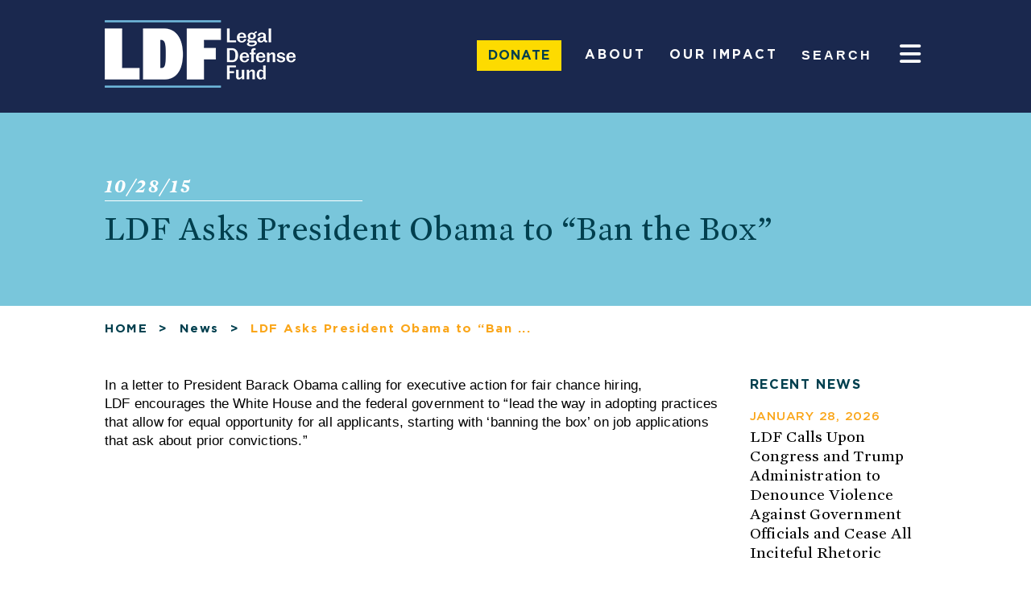

--- FILE ---
content_type: text/html; charset=UTF-8
request_url: https://www.naacpldf.org/press-release/ldf-asks-president-obama-to-ban-the-box/
body_size: 33325
content:
<!DOCTYPE html>
<html lang="en-US">
<head><meta charset=UTF-8><script>if(navigator.userAgent.match(/MSIE|Internet Explorer/i)||navigator.userAgent.match(/Trident\/7\..*?rv:11/i)){var href=document.location.href;if(!href.match(/[?&]nowprocket/)){if(href.indexOf("?")==-1){if(href.indexOf("#")==-1){document.location.href=href+"?nowprocket=1"}else{document.location.href=href.replace("#","?nowprocket=1#")}}else{if(href.indexOf("#")==-1){document.location.href=href+"&nowprocket=1"}else{document.location.href=href.replace("#","&nowprocket=1#")}}}}</script><script>(()=>{class RocketLazyLoadScripts{constructor(){this.v="2.0.4",this.userEvents=["keydown","keyup","mousedown","mouseup","mousemove","mouseover","mouseout","touchmove","touchstart","touchend","touchcancel","wheel","click","dblclick","input"],this.attributeEvents=["onblur","onclick","oncontextmenu","ondblclick","onfocus","onmousedown","onmouseenter","onmouseleave","onmousemove","onmouseout","onmouseover","onmouseup","onmousewheel","onscroll","onsubmit"]}async t(){this.i(),this.o(),/iP(ad|hone)/.test(navigator.userAgent)&&this.h(),this.u(),this.l(this),this.m(),this.k(this),this.p(this),this._(),await Promise.all([this.R(),this.L()]),this.lastBreath=Date.now(),this.S(this),this.P(),this.D(),this.O(),this.M(),await this.C(this.delayedScripts.normal),await this.C(this.delayedScripts.defer),await this.C(this.delayedScripts.async),await this.T(),await this.F(),await this.j(),await this.A(),window.dispatchEvent(new Event("rocket-allScriptsLoaded")),this.everythingLoaded=!0,this.lastTouchEnd&&await new Promise(t=>setTimeout(t,500-Date.now()+this.lastTouchEnd)),this.I(),this.H(),this.U(),this.W()}i(){this.CSPIssue=sessionStorage.getItem("rocketCSPIssue"),document.addEventListener("securitypolicyviolation",t=>{this.CSPIssue||"script-src-elem"!==t.violatedDirective||"data"!==t.blockedURI||(this.CSPIssue=!0,sessionStorage.setItem("rocketCSPIssue",!0))},{isRocket:!0})}o(){window.addEventListener("pageshow",t=>{this.persisted=t.persisted,this.realWindowLoadedFired=!0},{isRocket:!0}),window.addEventListener("pagehide",()=>{this.onFirstUserAction=null},{isRocket:!0})}h(){let t;function e(e){t=e}window.addEventListener("touchstart",e,{isRocket:!0}),window.addEventListener("touchend",function i(o){o.changedTouches[0]&&t.changedTouches[0]&&Math.abs(o.changedTouches[0].pageX-t.changedTouches[0].pageX)<10&&Math.abs(o.changedTouches[0].pageY-t.changedTouches[0].pageY)<10&&o.timeStamp-t.timeStamp<200&&(window.removeEventListener("touchstart",e,{isRocket:!0}),window.removeEventListener("touchend",i,{isRocket:!0}),"INPUT"===o.target.tagName&&"text"===o.target.type||(o.target.dispatchEvent(new TouchEvent("touchend",{target:o.target,bubbles:!0})),o.target.dispatchEvent(new MouseEvent("mouseover",{target:o.target,bubbles:!0})),o.target.dispatchEvent(new PointerEvent("click",{target:o.target,bubbles:!0,cancelable:!0,detail:1,clientX:o.changedTouches[0].clientX,clientY:o.changedTouches[0].clientY})),event.preventDefault()))},{isRocket:!0})}q(t){this.userActionTriggered||("mousemove"!==t.type||this.firstMousemoveIgnored?"keyup"===t.type||"mouseover"===t.type||"mouseout"===t.type||(this.userActionTriggered=!0,this.onFirstUserAction&&this.onFirstUserAction()):this.firstMousemoveIgnored=!0),"click"===t.type&&t.preventDefault(),t.stopPropagation(),t.stopImmediatePropagation(),"touchstart"===this.lastEvent&&"touchend"===t.type&&(this.lastTouchEnd=Date.now()),"click"===t.type&&(this.lastTouchEnd=0),this.lastEvent=t.type,t.composedPath&&t.composedPath()[0].getRootNode()instanceof ShadowRoot&&(t.rocketTarget=t.composedPath()[0]),this.savedUserEvents.push(t)}u(){this.savedUserEvents=[],this.userEventHandler=this.q.bind(this),this.userEvents.forEach(t=>window.addEventListener(t,this.userEventHandler,{passive:!1,isRocket:!0})),document.addEventListener("visibilitychange",this.userEventHandler,{isRocket:!0})}U(){this.userEvents.forEach(t=>window.removeEventListener(t,this.userEventHandler,{passive:!1,isRocket:!0})),document.removeEventListener("visibilitychange",this.userEventHandler,{isRocket:!0}),this.savedUserEvents.forEach(t=>{(t.rocketTarget||t.target).dispatchEvent(new window[t.constructor.name](t.type,t))})}m(){const t="return false",e=Array.from(this.attributeEvents,t=>"data-rocket-"+t),i="["+this.attributeEvents.join("],[")+"]",o="[data-rocket-"+this.attributeEvents.join("],[data-rocket-")+"]",s=(e,i,o)=>{o&&o!==t&&(e.setAttribute("data-rocket-"+i,o),e["rocket"+i]=new Function("event",o),e.setAttribute(i,t))};new MutationObserver(t=>{for(const n of t)"attributes"===n.type&&(n.attributeName.startsWith("data-rocket-")||this.everythingLoaded?n.attributeName.startsWith("data-rocket-")&&this.everythingLoaded&&this.N(n.target,n.attributeName.substring(12)):s(n.target,n.attributeName,n.target.getAttribute(n.attributeName))),"childList"===n.type&&n.addedNodes.forEach(t=>{if(t.nodeType===Node.ELEMENT_NODE)if(this.everythingLoaded)for(const i of[t,...t.querySelectorAll(o)])for(const t of i.getAttributeNames())e.includes(t)&&this.N(i,t.substring(12));else for(const e of[t,...t.querySelectorAll(i)])for(const t of e.getAttributeNames())this.attributeEvents.includes(t)&&s(e,t,e.getAttribute(t))})}).observe(document,{subtree:!0,childList:!0,attributeFilter:[...this.attributeEvents,...e]})}I(){this.attributeEvents.forEach(t=>{document.querySelectorAll("[data-rocket-"+t+"]").forEach(e=>{this.N(e,t)})})}N(t,e){const i=t.getAttribute("data-rocket-"+e);i&&(t.setAttribute(e,i),t.removeAttribute("data-rocket-"+e))}k(t){Object.defineProperty(HTMLElement.prototype,"onclick",{get(){return this.rocketonclick||null},set(e){this.rocketonclick=e,this.setAttribute(t.everythingLoaded?"onclick":"data-rocket-onclick","this.rocketonclick(event)")}})}S(t){function e(e,i){let o=e[i];e[i]=null,Object.defineProperty(e,i,{get:()=>o,set(s){t.everythingLoaded?o=s:e["rocket"+i]=o=s}})}e(document,"onreadystatechange"),e(window,"onload"),e(window,"onpageshow");try{Object.defineProperty(document,"readyState",{get:()=>t.rocketReadyState,set(e){t.rocketReadyState=e},configurable:!0}),document.readyState="loading"}catch(t){console.log("WPRocket DJE readyState conflict, bypassing")}}l(t){this.originalAddEventListener=EventTarget.prototype.addEventListener,this.originalRemoveEventListener=EventTarget.prototype.removeEventListener,this.savedEventListeners=[],EventTarget.prototype.addEventListener=function(e,i,o){o&&o.isRocket||!t.B(e,this)&&!t.userEvents.includes(e)||t.B(e,this)&&!t.userActionTriggered||e.startsWith("rocket-")||t.everythingLoaded?t.originalAddEventListener.call(this,e,i,o):(t.savedEventListeners.push({target:this,remove:!1,type:e,func:i,options:o}),"mouseenter"!==e&&"mouseleave"!==e||t.originalAddEventListener.call(this,e,t.savedUserEvents.push,o))},EventTarget.prototype.removeEventListener=function(e,i,o){o&&o.isRocket||!t.B(e,this)&&!t.userEvents.includes(e)||t.B(e,this)&&!t.userActionTriggered||e.startsWith("rocket-")||t.everythingLoaded?t.originalRemoveEventListener.call(this,e,i,o):t.savedEventListeners.push({target:this,remove:!0,type:e,func:i,options:o})}}J(t,e){this.savedEventListeners=this.savedEventListeners.filter(i=>{let o=i.type,s=i.target||window;return e!==o||t!==s||(this.B(o,s)&&(i.type="rocket-"+o),this.$(i),!1)})}H(){EventTarget.prototype.addEventListener=this.originalAddEventListener,EventTarget.prototype.removeEventListener=this.originalRemoveEventListener,this.savedEventListeners.forEach(t=>this.$(t))}$(t){t.remove?this.originalRemoveEventListener.call(t.target,t.type,t.func,t.options):this.originalAddEventListener.call(t.target,t.type,t.func,t.options)}p(t){let e;function i(e){return t.everythingLoaded?e:e.split(" ").map(t=>"load"===t||t.startsWith("load.")?"rocket-jquery-load":t).join(" ")}function o(o){function s(e){const s=o.fn[e];o.fn[e]=o.fn.init.prototype[e]=function(){return this[0]===window&&t.userActionTriggered&&("string"==typeof arguments[0]||arguments[0]instanceof String?arguments[0]=i(arguments[0]):"object"==typeof arguments[0]&&Object.keys(arguments[0]).forEach(t=>{const e=arguments[0][t];delete arguments[0][t],arguments[0][i(t)]=e})),s.apply(this,arguments),this}}if(o&&o.fn&&!t.allJQueries.includes(o)){const e={DOMContentLoaded:[],"rocket-DOMContentLoaded":[]};for(const t in e)document.addEventListener(t,()=>{e[t].forEach(t=>t())},{isRocket:!0});o.fn.ready=o.fn.init.prototype.ready=function(i){function s(){parseInt(o.fn.jquery)>2?setTimeout(()=>i.bind(document)(o)):i.bind(document)(o)}return"function"==typeof i&&(t.realDomReadyFired?!t.userActionTriggered||t.fauxDomReadyFired?s():e["rocket-DOMContentLoaded"].push(s):e.DOMContentLoaded.push(s)),o([])},s("on"),s("one"),s("off"),t.allJQueries.push(o)}e=o}t.allJQueries=[],o(window.jQuery),Object.defineProperty(window,"jQuery",{get:()=>e,set(t){o(t)}})}P(){const t=new Map;document.write=document.writeln=function(e){const i=document.currentScript,o=document.createRange(),s=i.parentElement;let n=t.get(i);void 0===n&&(n=i.nextSibling,t.set(i,n));const c=document.createDocumentFragment();o.setStart(c,0),c.appendChild(o.createContextualFragment(e)),s.insertBefore(c,n)}}async R(){return new Promise(t=>{this.userActionTriggered?t():this.onFirstUserAction=t})}async L(){return new Promise(t=>{document.addEventListener("DOMContentLoaded",()=>{this.realDomReadyFired=!0,t()},{isRocket:!0})})}async j(){return this.realWindowLoadedFired?Promise.resolve():new Promise(t=>{window.addEventListener("load",t,{isRocket:!0})})}M(){this.pendingScripts=[];this.scriptsMutationObserver=new MutationObserver(t=>{for(const e of t)e.addedNodes.forEach(t=>{"SCRIPT"!==t.tagName||t.noModule||t.isWPRocket||this.pendingScripts.push({script:t,promise:new Promise(e=>{const i=()=>{const i=this.pendingScripts.findIndex(e=>e.script===t);i>=0&&this.pendingScripts.splice(i,1),e()};t.addEventListener("load",i,{isRocket:!0}),t.addEventListener("error",i,{isRocket:!0}),setTimeout(i,1e3)})})})}),this.scriptsMutationObserver.observe(document,{childList:!0,subtree:!0})}async F(){await this.X(),this.pendingScripts.length?(await this.pendingScripts[0].promise,await this.F()):this.scriptsMutationObserver.disconnect()}D(){this.delayedScripts={normal:[],async:[],defer:[]},document.querySelectorAll("script[type$=rocketlazyloadscript]").forEach(t=>{t.hasAttribute("data-rocket-src")?t.hasAttribute("async")&&!1!==t.async?this.delayedScripts.async.push(t):t.hasAttribute("defer")&&!1!==t.defer||"module"===t.getAttribute("data-rocket-type")?this.delayedScripts.defer.push(t):this.delayedScripts.normal.push(t):this.delayedScripts.normal.push(t)})}async _(){await this.L();let t=[];document.querySelectorAll("script[type$=rocketlazyloadscript][data-rocket-src]").forEach(e=>{let i=e.getAttribute("data-rocket-src");if(i&&!i.startsWith("data:")){i.startsWith("//")&&(i=location.protocol+i);try{const o=new URL(i).origin;o!==location.origin&&t.push({src:o,crossOrigin:e.crossOrigin||"module"===e.getAttribute("data-rocket-type")})}catch(t){}}}),t=[...new Map(t.map(t=>[JSON.stringify(t),t])).values()],this.Y(t,"preconnect")}async G(t){if(await this.K(),!0!==t.noModule||!("noModule"in HTMLScriptElement.prototype))return new Promise(e=>{let i;function o(){(i||t).setAttribute("data-rocket-status","executed"),e()}try{if(navigator.userAgent.includes("Firefox/")||""===navigator.vendor||this.CSPIssue)i=document.createElement("script"),[...t.attributes].forEach(t=>{let e=t.nodeName;"type"!==e&&("data-rocket-type"===e&&(e="type"),"data-rocket-src"===e&&(e="src"),i.setAttribute(e,t.nodeValue))}),t.text&&(i.text=t.text),t.nonce&&(i.nonce=t.nonce),i.hasAttribute("src")?(i.addEventListener("load",o,{isRocket:!0}),i.addEventListener("error",()=>{i.setAttribute("data-rocket-status","failed-network"),e()},{isRocket:!0}),setTimeout(()=>{i.isConnected||e()},1)):(i.text=t.text,o()),i.isWPRocket=!0,t.parentNode.replaceChild(i,t);else{const i=t.getAttribute("data-rocket-type"),s=t.getAttribute("data-rocket-src");i?(t.type=i,t.removeAttribute("data-rocket-type")):t.removeAttribute("type"),t.addEventListener("load",o,{isRocket:!0}),t.addEventListener("error",i=>{this.CSPIssue&&i.target.src.startsWith("data:")?(console.log("WPRocket: CSP fallback activated"),t.removeAttribute("src"),this.G(t).then(e)):(t.setAttribute("data-rocket-status","failed-network"),e())},{isRocket:!0}),s?(t.fetchPriority="high",t.removeAttribute("data-rocket-src"),t.src=s):t.src="data:text/javascript;base64,"+window.btoa(unescape(encodeURIComponent(t.text)))}}catch(i){t.setAttribute("data-rocket-status","failed-transform"),e()}});t.setAttribute("data-rocket-status","skipped")}async C(t){const e=t.shift();return e?(e.isConnected&&await this.G(e),this.C(t)):Promise.resolve()}O(){this.Y([...this.delayedScripts.normal,...this.delayedScripts.defer,...this.delayedScripts.async],"preload")}Y(t,e){this.trash=this.trash||[];let i=!0;var o=document.createDocumentFragment();t.forEach(t=>{const s=t.getAttribute&&t.getAttribute("data-rocket-src")||t.src;if(s&&!s.startsWith("data:")){const n=document.createElement("link");n.href=s,n.rel=e,"preconnect"!==e&&(n.as="script",n.fetchPriority=i?"high":"low"),t.getAttribute&&"module"===t.getAttribute("data-rocket-type")&&(n.crossOrigin=!0),t.crossOrigin&&(n.crossOrigin=t.crossOrigin),t.integrity&&(n.integrity=t.integrity),t.nonce&&(n.nonce=t.nonce),o.appendChild(n),this.trash.push(n),i=!1}}),document.head.appendChild(o)}W(){this.trash.forEach(t=>t.remove())}async T(){try{document.readyState="interactive"}catch(t){}this.fauxDomReadyFired=!0;try{await this.K(),this.J(document,"readystatechange"),document.dispatchEvent(new Event("rocket-readystatechange")),await this.K(),document.rocketonreadystatechange&&document.rocketonreadystatechange(),await this.K(),this.J(document,"DOMContentLoaded"),document.dispatchEvent(new Event("rocket-DOMContentLoaded")),await this.K(),this.J(window,"DOMContentLoaded"),window.dispatchEvent(new Event("rocket-DOMContentLoaded"))}catch(t){console.error(t)}}async A(){try{document.readyState="complete"}catch(t){}try{await this.K(),this.J(document,"readystatechange"),document.dispatchEvent(new Event("rocket-readystatechange")),await this.K(),document.rocketonreadystatechange&&document.rocketonreadystatechange(),await this.K(),this.J(window,"load"),window.dispatchEvent(new Event("rocket-load")),await this.K(),window.rocketonload&&window.rocketonload(),await this.K(),this.allJQueries.forEach(t=>t(window).trigger("rocket-jquery-load")),await this.K(),this.J(window,"pageshow");const t=new Event("rocket-pageshow");t.persisted=this.persisted,window.dispatchEvent(t),await this.K(),window.rocketonpageshow&&window.rocketonpageshow({persisted:this.persisted})}catch(t){console.error(t)}}async K(){Date.now()-this.lastBreath>45&&(await this.X(),this.lastBreath=Date.now())}async X(){return document.hidden?new Promise(t=>setTimeout(t)):new Promise(t=>requestAnimationFrame(t))}B(t,e){return e===document&&"readystatechange"===t||(e===document&&"DOMContentLoaded"===t||(e===window&&"DOMContentLoaded"===t||(e===window&&"load"===t||e===window&&"pageshow"===t)))}static run(){(new RocketLazyLoadScripts).t()}}RocketLazyLoadScripts.run()})();</script>

<meta http-equiv=Content-Type content="text/html; charset=UTF-8"/>
<meta name=viewport content="width=device-width,initial-scale=1"/>
	
<meta name="facebook-domain-verification" content="o2aw6k81vb7x6vk0x1skj7p2v0vdit" />
	
<title>LDF Asks President Obama to &quot;Ban the Box&quot;</title>
<link rel="apple-touch-icon" sizes="57x57" href="https://www.naacpldf.org/wp-content/themes/naacp_ldf/assets/images/apple-icon-57x57.png">
<link rel="apple-touch-icon" sizes="60x60" href="https://www.naacpldf.org/wp-content/themes/naacp_ldf/assets/images/apple-icon-60x60.png">
<link rel="apple-touch-icon" sizes="72x72" href="https://www.naacpldf.org/wp-content/themes/naacp_ldf/assets/images/apple-icon-72x72.png">
<link rel="apple-touch-icon" sizes="76x76" href="https://www.naacpldf.org/wp-content/themes/naacp_ldf/assets/images/apple-icon-76x76.png">
<link rel="apple-touch-icon" sizes="114x114" href="https://www.naacpldf.org/wp-content/themes/naacp_ldf/assets/images/apple-icon-114x114.png">
<link rel="apple-touch-icon" sizes="120x120" href="https://www.naacpldf.org/wp-content/themes/naacp_ldf/assets/images/apple-icon-120x120.png">
<link rel="apple-touch-icon" sizes="144x144" href="https://www.naacpldf.org/wp-content/themes/naacp_ldf/assets/images/apple-icon-144x144.png">
<link rel="apple-touch-icon" sizes="152x152" href="https://www.naacpldf.org/wp-content/themes/naacp_ldf/assets/images/apple-icon-152x152.png">
<link rel="apple-touch-icon" sizes="180x180" href="https://www.naacpldf.org/wp-content/themes/naacp_ldf/assets/images/apple-icon-180x180.png">
<link rel="icon" type="image/png" sizes="192x192"  href="https://www.naacpldf.org/wp-content/themes/naacp_ldf/assets/images/android-icon-192x192.png">
<link rel="icon" type="image/png" sizes="32x32" href="https://www.naacpldf.org/wp-content/themes/naacp_ldf/assets/images/favicon-32x32.png">
<link rel="icon" type="image/png" sizes="96x96" href="https://www.naacpldf.org/wp-content/themes/naacp_ldf/assets/images/favicon-96x96.png">
<link rel="icon" type="image/png" sizes="16x16" href="https://www.naacpldf.org/wp-content/themes/naacp_ldf/assets/images/favicon-16x16.png">
	<link data-minify="1" rel="stylesheet" href="https://www.naacpldf.org/wp-content/cache/min/1/bootstrap/4.0.0/css/bootstrap.min.css?ver=1769200872" crossorigin="anonymous">


<link rel="manifest" href="https://www.naacpldf.org/wp-content/themes/naacp_ldf/assets/images/manifest.json">
<!-- 		<link rel="stylesheet" href="https://stackpath.bootstrapcdn.com/bootstrap/4.4.1/css/bootstrap.min.css" integrity="sha384-Vkoo8x4CGsO3+Hhxv8T/Q5PaXtkKtu6ug5TOeNV6gBiFeWPGFN9MuhOf23Q9Ifjh" crossorigin="anonymous"> -->
<meta name="msapplication-TileColor" content="#ffffff">
<meta name="msapplication-TileImage" content="/ms-icon-144x144.png">
<meta name="theme-color" content="#ffffff">
<!-- Google Tag Manager -->
<script type="rocketlazyloadscript">(function(w,d,s,l,i){w[l]=w[l]||[];w[l].push({'gtm.start':
new Date().getTime(),event:'gtm.js'});var f=d.getElementsByTagName(s)[0],
j=d.createElement(s),dl=l!='dataLayer'?'&l='+l:'';j.async=true;j.src=
'//www.googletagmanager.com/gtm.js?id='+i+dl;f.parentNode.insertBefore(j,f);
})(window,document,'script','dataLayer','GTM-MCKBM8');</script>

<meta name='robots' content='index, follow, max-image-preview:large, max-snippet:-1, max-video-preview:-1' />

            <script data-no-defer="1" data-ezscrex="false" data-cfasync="false" data-pagespeed-no-defer data-cookieconsent="ignore">
                var ctPublicFunctions = {"_ajax_nonce":"8bece61d63","_rest_nonce":"588a297700","_ajax_url":"\/wp-admin\/admin-ajax.php","_rest_url":"https:\/\/www.naacpldf.org\/wp-json\/","data__cookies_type":"native","data__ajax_type":"rest","data__bot_detector_enabled":"0","data__frontend_data_log_enabled":1,"cookiePrefix":"","wprocket_detected":true,"host_url":"www.naacpldf.org","text__ee_click_to_select":"Click to select the whole data","text__ee_original_email":"The complete one is","text__ee_got_it":"Got it","text__ee_blocked":"Blocked","text__ee_cannot_connect":"Cannot connect","text__ee_cannot_decode":"Can not decode email. Unknown reason","text__ee_email_decoder":"CleanTalk email decoder","text__ee_wait_for_decoding":"The magic is on the way!","text__ee_decoding_process":"Please wait a few seconds while we decode the contact data."}
            </script>
        
            <script data-no-defer="1" data-ezscrex="false" data-cfasync="false" data-pagespeed-no-defer data-cookieconsent="ignore">
                var ctPublic = {"_ajax_nonce":"8bece61d63","settings__forms__check_internal":"0","settings__forms__check_external":"0","settings__forms__force_protection":"0","settings__forms__search_test":"1","settings__forms__wc_add_to_cart":"0","settings__data__bot_detector_enabled":"0","settings__sfw__anti_crawler":0,"blog_home":"https:\/\/www.naacpldf.org\/","pixel__setting":"0","pixel__enabled":false,"pixel__url":null,"data__email_check_before_post":"1","data__email_check_exist_post":"1","data__cookies_type":"native","data__key_is_ok":true,"data__visible_fields_required":true,"wl_brandname":"Anti-Spam by CleanTalk","wl_brandname_short":"CleanTalk","ct_checkjs_key":"3094eb73c1a30e101a279eded6a52ecdcf02902af2f7b2844462ef81b8192cff","emailEncoderPassKey":"ef970d76a8a6cf004f1b1e1be6705562","bot_detector_forms_excluded":"W10=","advancedCacheExists":true,"varnishCacheExists":false,"wc_ajax_add_to_cart":false}
            </script>
        
	<!-- This site is optimized with the Yoast SEO Premium plugin v26.8 (Yoast SEO v26.8) - https://yoast.com/product/yoast-seo-premium-wordpress/ -->
	<link rel="canonical" href="https://www.naacpldf.org/press-release/ldf-asks-president-obama-to-ban-the-box/" />
	<meta property="og:locale" content="en_US" />
	<meta property="og:type" content="article" />
	<meta property="og:title" content="LDF Asks President Obama to &quot;Ban the Box&quot;" />
	<meta property="og:description" content="In a letter to President Barack Obama calling for executive action for fair chance hiring, LDF&nbsp;encourages the&nbsp;White House and the federal government to&nbsp;&#8220;lead the way in adopting practices that allow for equal opportunity for all applicants, starting with &#8216;banning the box&#8217; on job applications that ask about prior convictions.&#8221;" />
	<meta property="og:url" content="https://www.naacpldf.org/press-release/ldf-asks-president-obama-to-ban-the-box/" />
	<meta property="og:site_name" content="Legal Defense Fund" />
	<meta property="article:publisher" content="https://www.facebook.com/naacpldf" />
	<meta property="og:image" content="https://www.naacpldf.org/wp-content/uploads/LDF-Logo-RGB-1.jpg" />
	<meta property="og:image:width" content="1723" />
	<meta property="og:image:height" content="1089" />
	<meta property="og:image:type" content="image/jpeg" />
	<meta name="twitter:card" content="summary_large_image" />
	<meta name="twitter:site" content="@NAACP_LDF" />
	<script type="application/ld+json" class="yoast-schema-graph">{"@context":"https://schema.org","@graph":[{"@type":"WebPage","@id":"https://www.naacpldf.org/press-release/ldf-asks-president-obama-to-ban-the-box/","url":"https://www.naacpldf.org/press-release/ldf-asks-president-obama-to-ban-the-box/","name":"LDF Asks President Obama to \"Ban the Box\"","isPartOf":{"@id":"https://www.naacpldf.org/#website"},"datePublished":"2015-10-28T16:37:43+00:00","breadcrumb":{"@id":"https://www.naacpldf.org/press-release/ldf-asks-president-obama-to-ban-the-box/#breadcrumb"},"inLanguage":"en-US","potentialAction":[{"@type":"ReadAction","target":["https://www.naacpldf.org/press-release/ldf-asks-president-obama-to-ban-the-box/"]}]},{"@type":"BreadcrumbList","@id":"https://www.naacpldf.org/press-release/ldf-asks-president-obama-to-ban-the-box/#breadcrumb","itemListElement":[{"@type":"ListItem","position":1,"name":"Home","item":"https://www.naacpldf.org/"},{"@type":"ListItem","position":2,"name":"News/PR/Press","item":"https://www.naacpldf.org/news/"},{"@type":"ListItem","position":3,"name":"LDF Asks President Obama to &#8220;Ban the Box&#8221;"}]},{"@type":"WebSite","@id":"https://www.naacpldf.org/#website","url":"https://www.naacpldf.org/","name":"Legal Defense Fund","description":"The Legal Defense Fund (LDF) is America&#039;s premier legal organization fighting for racial justice.","publisher":{"@id":"https://www.naacpldf.org/#organization"},"alternateName":"LDF","potentialAction":[{"@type":"SearchAction","target":{"@type":"EntryPoint","urlTemplate":"https://www.naacpldf.org/?s={search_term_string}"},"query-input":{"@type":"PropertyValueSpecification","valueRequired":true,"valueName":"search_term_string"}}],"inLanguage":"en-US"},{"@type":"Organization","@id":"https://www.naacpldf.org/#organization","name":"Legal Defense Fund","alternateName":"NAACP Legal Defense and Educational Fund","url":"https://www.naacpldf.org/","logo":{"@type":"ImageObject","inLanguage":"en-US","@id":"https://www.naacpldf.org/#/schema/logo/image/","url":"https://www.naacpldf.org/wp-content/uploads/cropped-logo-white-navy-background-square.png","contentUrl":"https://www.naacpldf.org/wp-content/uploads/cropped-logo-white-navy-background-square.png","width":512,"height":512,"caption":"Legal Defense Fund"},"image":{"@id":"https://www.naacpldf.org/#/schema/logo/image/"},"sameAs":["https://www.facebook.com/naacpldf","https://x.com/NAACP_LDF","https://www.instagram.com/naacp_ldf/","https://twitter.com/NAACP_LDF"],"description":"The Legal Defense Fund (LDF) is America’s premier legal organization fighting for racial justice. Using the power of law, narrative, research, and people, we defend and advance the full dignity and citizenship of Black people in America. LDF is a 501(c)(3) nonprofit organization."}]}</script>
	<!-- / Yoast SEO Premium plugin. -->


<link rel='dns-prefetch' href='//cdn.optimizely.com' />
<link rel='dns-prefetch' href='//use.fontawesome.com' />

<link rel="alternate" type="application/rss+xml" title="Legal Defense Fund &raquo; Feed" href="https://www.naacpldf.org/feed/" />
<link rel="alternate" type="application/rss+xml" title="Legal Defense Fund &raquo; Comments Feed" href="https://www.naacpldf.org/comments/feed/" />
<link rel="alternate" title="oEmbed (JSON)" type="application/json+oembed" href="https://www.naacpldf.org/wp-json/oembed/1.0/embed?url=https%3A%2F%2Fwww.naacpldf.org%2Fpress-release%2Fldf-asks-president-obama-to-ban-the-box%2F" />
<link rel="alternate" title="oEmbed (XML)" type="text/xml+oembed" href="https://www.naacpldf.org/wp-json/oembed/1.0/embed?url=https%3A%2F%2Fwww.naacpldf.org%2Fpress-release%2Fldf-asks-president-obama-to-ban-the-box%2F&#038;format=xml" />
<style id='wp-img-auto-sizes-contain-inline-css' type='text/css'>
img:is([sizes=auto i],[sizes^="auto," i]){contain-intrinsic-size:3000px 1500px}
/*# sourceURL=wp-img-auto-sizes-contain-inline-css */
</style>
<style id='wp-emoji-styles-inline-css' type='text/css'>

	img.wp-smiley, img.emoji {
		display: inline !important;
		border: none !important;
		box-shadow: none !important;
		height: 1em !important;
		width: 1em !important;
		margin: 0 0.07em !important;
		vertical-align: -0.1em !important;
		background: none !important;
		padding: 0 !important;
	}
/*# sourceURL=wp-emoji-styles-inline-css */
</style>
<link rel='stylesheet' id='wp-block-library-css' href='https://www.naacpldf.org/wp-includes/css/dist/block-library/style.min.css?ver=6.9' type='text/css' media='all' />
<style id='classic-theme-styles-inline-css' type='text/css'>
/*! This file is auto-generated */
.wp-block-button__link{color:#fff;background-color:#32373c;border-radius:9999px;box-shadow:none;text-decoration:none;padding:calc(.667em + 2px) calc(1.333em + 2px);font-size:1.125em}.wp-block-file__button{background:#32373c;color:#fff;text-decoration:none}
/*# sourceURL=/wp-includes/css/classic-themes.min.css */
</style>
<style id='font-awesome-svg-styles-default-inline-css' type='text/css'>
.svg-inline--fa {
  display: inline-block;
  height: 1em;
  overflow: visible;
  vertical-align: -.125em;
}
/*# sourceURL=font-awesome-svg-styles-default-inline-css */
</style>
<link data-minify="1" rel='stylesheet' id='font-awesome-svg-styles-css' href='https://www.naacpldf.org/wp-content/cache/min/1/wp-content/uploads/font-awesome/v7.1.0/css/svg-with-js.css?ver=1769200871' type='text/css' media='all' />
<style id='font-awesome-svg-styles-inline-css' type='text/css'>
   .wp-block-font-awesome-icon svg::before,
   .wp-rich-text-font-awesome-icon svg::before {content: unset;}
/*# sourceURL=font-awesome-svg-styles-inline-css */
</style>
<style id='global-styles-inline-css' type='text/css'>
:root{--wp--preset--aspect-ratio--square: 1;--wp--preset--aspect-ratio--4-3: 4/3;--wp--preset--aspect-ratio--3-4: 3/4;--wp--preset--aspect-ratio--3-2: 3/2;--wp--preset--aspect-ratio--2-3: 2/3;--wp--preset--aspect-ratio--16-9: 16/9;--wp--preset--aspect-ratio--9-16: 9/16;--wp--preset--color--black: #000000;--wp--preset--color--cyan-bluish-gray: #abb8c3;--wp--preset--color--white: #ffffff;--wp--preset--color--pale-pink: #f78da7;--wp--preset--color--vivid-red: #cf2e2e;--wp--preset--color--luminous-vivid-orange: #ff6900;--wp--preset--color--luminous-vivid-amber: #fcb900;--wp--preset--color--light-green-cyan: #7bdcb5;--wp--preset--color--vivid-green-cyan: #00d084;--wp--preset--color--pale-cyan-blue: #8ed1fc;--wp--preset--color--vivid-cyan-blue: #0693e3;--wp--preset--color--vivid-purple: #9b51e0;--wp--preset--gradient--vivid-cyan-blue-to-vivid-purple: linear-gradient(135deg,rgb(6,147,227) 0%,rgb(155,81,224) 100%);--wp--preset--gradient--light-green-cyan-to-vivid-green-cyan: linear-gradient(135deg,rgb(122,220,180) 0%,rgb(0,208,130) 100%);--wp--preset--gradient--luminous-vivid-amber-to-luminous-vivid-orange: linear-gradient(135deg,rgb(252,185,0) 0%,rgb(255,105,0) 100%);--wp--preset--gradient--luminous-vivid-orange-to-vivid-red: linear-gradient(135deg,rgb(255,105,0) 0%,rgb(207,46,46) 100%);--wp--preset--gradient--very-light-gray-to-cyan-bluish-gray: linear-gradient(135deg,rgb(238,238,238) 0%,rgb(169,184,195) 100%);--wp--preset--gradient--cool-to-warm-spectrum: linear-gradient(135deg,rgb(74,234,220) 0%,rgb(151,120,209) 20%,rgb(207,42,186) 40%,rgb(238,44,130) 60%,rgb(251,105,98) 80%,rgb(254,248,76) 100%);--wp--preset--gradient--blush-light-purple: linear-gradient(135deg,rgb(255,206,236) 0%,rgb(152,150,240) 100%);--wp--preset--gradient--blush-bordeaux: linear-gradient(135deg,rgb(254,205,165) 0%,rgb(254,45,45) 50%,rgb(107,0,62) 100%);--wp--preset--gradient--luminous-dusk: linear-gradient(135deg,rgb(255,203,112) 0%,rgb(199,81,192) 50%,rgb(65,88,208) 100%);--wp--preset--gradient--pale-ocean: linear-gradient(135deg,rgb(255,245,203) 0%,rgb(182,227,212) 50%,rgb(51,167,181) 100%);--wp--preset--gradient--electric-grass: linear-gradient(135deg,rgb(202,248,128) 0%,rgb(113,206,126) 100%);--wp--preset--gradient--midnight: linear-gradient(135deg,rgb(2,3,129) 0%,rgb(40,116,252) 100%);--wp--preset--font-size--small: 13px;--wp--preset--font-size--medium: 20px;--wp--preset--font-size--large: 36px;--wp--preset--font-size--x-large: 42px;--wp--preset--spacing--20: 0.44rem;--wp--preset--spacing--30: 0.67rem;--wp--preset--spacing--40: 1rem;--wp--preset--spacing--50: 1.5rem;--wp--preset--spacing--60: 2.25rem;--wp--preset--spacing--70: 3.38rem;--wp--preset--spacing--80: 5.06rem;--wp--preset--shadow--natural: 6px 6px 9px rgba(0, 0, 0, 0.2);--wp--preset--shadow--deep: 12px 12px 50px rgba(0, 0, 0, 0.4);--wp--preset--shadow--sharp: 6px 6px 0px rgba(0, 0, 0, 0.2);--wp--preset--shadow--outlined: 6px 6px 0px -3px rgb(255, 255, 255), 6px 6px rgb(0, 0, 0);--wp--preset--shadow--crisp: 6px 6px 0px rgb(0, 0, 0);}:where(.is-layout-flex){gap: 0.5em;}:where(.is-layout-grid){gap: 0.5em;}body .is-layout-flex{display: flex;}.is-layout-flex{flex-wrap: wrap;align-items: center;}.is-layout-flex > :is(*, div){margin: 0;}body .is-layout-grid{display: grid;}.is-layout-grid > :is(*, div){margin: 0;}:where(.wp-block-columns.is-layout-flex){gap: 2em;}:where(.wp-block-columns.is-layout-grid){gap: 2em;}:where(.wp-block-post-template.is-layout-flex){gap: 1.25em;}:where(.wp-block-post-template.is-layout-grid){gap: 1.25em;}.has-black-color{color: var(--wp--preset--color--black) !important;}.has-cyan-bluish-gray-color{color: var(--wp--preset--color--cyan-bluish-gray) !important;}.has-white-color{color: var(--wp--preset--color--white) !important;}.has-pale-pink-color{color: var(--wp--preset--color--pale-pink) !important;}.has-vivid-red-color{color: var(--wp--preset--color--vivid-red) !important;}.has-luminous-vivid-orange-color{color: var(--wp--preset--color--luminous-vivid-orange) !important;}.has-luminous-vivid-amber-color{color: var(--wp--preset--color--luminous-vivid-amber) !important;}.has-light-green-cyan-color{color: var(--wp--preset--color--light-green-cyan) !important;}.has-vivid-green-cyan-color{color: var(--wp--preset--color--vivid-green-cyan) !important;}.has-pale-cyan-blue-color{color: var(--wp--preset--color--pale-cyan-blue) !important;}.has-vivid-cyan-blue-color{color: var(--wp--preset--color--vivid-cyan-blue) !important;}.has-vivid-purple-color{color: var(--wp--preset--color--vivid-purple) !important;}.has-black-background-color{background-color: var(--wp--preset--color--black) !important;}.has-cyan-bluish-gray-background-color{background-color: var(--wp--preset--color--cyan-bluish-gray) !important;}.has-white-background-color{background-color: var(--wp--preset--color--white) !important;}.has-pale-pink-background-color{background-color: var(--wp--preset--color--pale-pink) !important;}.has-vivid-red-background-color{background-color: var(--wp--preset--color--vivid-red) !important;}.has-luminous-vivid-orange-background-color{background-color: var(--wp--preset--color--luminous-vivid-orange) !important;}.has-luminous-vivid-amber-background-color{background-color: var(--wp--preset--color--luminous-vivid-amber) !important;}.has-light-green-cyan-background-color{background-color: var(--wp--preset--color--light-green-cyan) !important;}.has-vivid-green-cyan-background-color{background-color: var(--wp--preset--color--vivid-green-cyan) !important;}.has-pale-cyan-blue-background-color{background-color: var(--wp--preset--color--pale-cyan-blue) !important;}.has-vivid-cyan-blue-background-color{background-color: var(--wp--preset--color--vivid-cyan-blue) !important;}.has-vivid-purple-background-color{background-color: var(--wp--preset--color--vivid-purple) !important;}.has-black-border-color{border-color: var(--wp--preset--color--black) !important;}.has-cyan-bluish-gray-border-color{border-color: var(--wp--preset--color--cyan-bluish-gray) !important;}.has-white-border-color{border-color: var(--wp--preset--color--white) !important;}.has-pale-pink-border-color{border-color: var(--wp--preset--color--pale-pink) !important;}.has-vivid-red-border-color{border-color: var(--wp--preset--color--vivid-red) !important;}.has-luminous-vivid-orange-border-color{border-color: var(--wp--preset--color--luminous-vivid-orange) !important;}.has-luminous-vivid-amber-border-color{border-color: var(--wp--preset--color--luminous-vivid-amber) !important;}.has-light-green-cyan-border-color{border-color: var(--wp--preset--color--light-green-cyan) !important;}.has-vivid-green-cyan-border-color{border-color: var(--wp--preset--color--vivid-green-cyan) !important;}.has-pale-cyan-blue-border-color{border-color: var(--wp--preset--color--pale-cyan-blue) !important;}.has-vivid-cyan-blue-border-color{border-color: var(--wp--preset--color--vivid-cyan-blue) !important;}.has-vivid-purple-border-color{border-color: var(--wp--preset--color--vivid-purple) !important;}.has-vivid-cyan-blue-to-vivid-purple-gradient-background{background: var(--wp--preset--gradient--vivid-cyan-blue-to-vivid-purple) !important;}.has-light-green-cyan-to-vivid-green-cyan-gradient-background{background: var(--wp--preset--gradient--light-green-cyan-to-vivid-green-cyan) !important;}.has-luminous-vivid-amber-to-luminous-vivid-orange-gradient-background{background: var(--wp--preset--gradient--luminous-vivid-amber-to-luminous-vivid-orange) !important;}.has-luminous-vivid-orange-to-vivid-red-gradient-background{background: var(--wp--preset--gradient--luminous-vivid-orange-to-vivid-red) !important;}.has-very-light-gray-to-cyan-bluish-gray-gradient-background{background: var(--wp--preset--gradient--very-light-gray-to-cyan-bluish-gray) !important;}.has-cool-to-warm-spectrum-gradient-background{background: var(--wp--preset--gradient--cool-to-warm-spectrum) !important;}.has-blush-light-purple-gradient-background{background: var(--wp--preset--gradient--blush-light-purple) !important;}.has-blush-bordeaux-gradient-background{background: var(--wp--preset--gradient--blush-bordeaux) !important;}.has-luminous-dusk-gradient-background{background: var(--wp--preset--gradient--luminous-dusk) !important;}.has-pale-ocean-gradient-background{background: var(--wp--preset--gradient--pale-ocean) !important;}.has-electric-grass-gradient-background{background: var(--wp--preset--gradient--electric-grass) !important;}.has-midnight-gradient-background{background: var(--wp--preset--gradient--midnight) !important;}.has-small-font-size{font-size: var(--wp--preset--font-size--small) !important;}.has-medium-font-size{font-size: var(--wp--preset--font-size--medium) !important;}.has-large-font-size{font-size: var(--wp--preset--font-size--large) !important;}.has-x-large-font-size{font-size: var(--wp--preset--font-size--x-large) !important;}
:where(.wp-block-post-template.is-layout-flex){gap: 1.25em;}:where(.wp-block-post-template.is-layout-grid){gap: 1.25em;}
:where(.wp-block-term-template.is-layout-flex){gap: 1.25em;}:where(.wp-block-term-template.is-layout-grid){gap: 1.25em;}
:where(.wp-block-columns.is-layout-flex){gap: 2em;}:where(.wp-block-columns.is-layout-grid){gap: 2em;}
:root :where(.wp-block-pullquote){font-size: 1.5em;line-height: 1.6;}
/*# sourceURL=global-styles-inline-css */
</style>
<link rel='stylesheet' id='cleantalk-public-css-css' href='https://www.naacpldf.org/wp-content/cache/background-css/1/www.naacpldf.org/wp-content/plugins/cleantalk-spam-protect/css/cleantalk-public.min.css?ver=6.70.1_1769200830&wpr_t=1769622896' type='text/css' media='all' />
<link rel='stylesheet' id='cleantalk-email-decoder-css-css' href='https://www.naacpldf.org/wp-content/plugins/cleantalk-spam-protect/css/cleantalk-email-decoder.min.css?ver=6.70.1_1769200830' type='text/css' media='all' />
<link rel='stylesheet' id='wpsr_main_css-css' href='https://www.naacpldf.org/wp-content/plugins/wp-socializer/public/css/wpsr.min.css?ver=7.9' type='text/css' media='all' />
<link data-minify="1" rel='stylesheet' id='wpsr_fa_icons-css' href='https://www.naacpldf.org/wp-content/cache/min/1/releases/v6.7.2/css/all.css?ver=1769200871' type='text/css' media='all' />
<link rel='stylesheet' id='qi-addons-for-elementor-grid-style-css' href='https://www.naacpldf.org/wp-content/plugins/qi-addons-for-elementor/assets/css/grid.min.css?ver=1.9.5' type='text/css' media='all' />
<link rel='stylesheet' id='qi-addons-for-elementor-helper-parts-style-css' href='https://www.naacpldf.org/wp-content/plugins/qi-addons-for-elementor/assets/css/helper-parts.min.css?ver=1.9.5' type='text/css' media='all' />
<link rel='stylesheet' id='qi-addons-for-elementor-style-css' href='https://www.naacpldf.org/wp-content/plugins/qi-addons-for-elementor/assets/css/main.min.css?ver=1.9.5' type='text/css' media='all' />
<link data-minify="1" rel='stylesheet' id='swiper-css' href='https://www.naacpldf.org/wp-content/cache/min/1/wp-content/plugins/qi-addons-for-elementor/assets/plugins/swiper/8.4.5/swiper.min.css?ver=1769200871' type='text/css' media='all' />
<link rel='stylesheet' id='qode-essential-addons-style-css' href='https://www.naacpldf.org/wp-content/cache/background-css/1/www.naacpldf.org/wp-content/plugins/qode-essential-addons/assets/css/main.min.css?ver=1.6.6&wpr_t=1769622896' type='text/css' media='all' />
<link rel='stylesheet' id='qode-essential-addons-theme-style-css' href='https://www.naacpldf.org/wp-content/plugins/qode-essential-addons/assets/css/grid.min.css?ver=1.6.6' type='text/css' media='all' />
<link rel='stylesheet' id='search-filter-plugin-styles-css' href='https://www.naacpldf.org/wp-content/cache/background-css/1/www.naacpldf.org/wp-content/plugins/search-filter-pro/public/assets/css/search-filter.min.css?ver=2.5.6&wpr_t=1769622896' type='text/css' media='all' />
<link data-minify="1" rel='stylesheet' id='htbbootstrap-css' href='https://www.naacpldf.org/wp-content/cache/min/1/wp-content/plugins/ht-mega-for-elementor/assets/css/htbbootstrap.css?ver=1769200871' type='text/css' media='all' />
<link data-minify="1" rel='stylesheet' id='font-awesome-css' href='https://www.naacpldf.org/wp-content/cache/min/1/wp-content/plugins/elementor/assets/lib/font-awesome/css/font-awesome.min.css?ver=1769200871' type='text/css' media='all' />
<link data-minify="1" rel='stylesheet' id='htmega-animation-css' href='https://www.naacpldf.org/wp-content/cache/min/1/wp-content/plugins/ht-mega-for-elementor/assets/css/animation.css?ver=1769200871' type='text/css' media='all' />
<link data-minify="1" rel='stylesheet' id='htmega-keyframes-css' href='https://www.naacpldf.org/wp-content/cache/min/1/wp-content/plugins/ht-mega-for-elementor/assets/css/htmega-keyframes.css?ver=1769200871' type='text/css' media='all' />
<link rel='stylesheet' id='htmega-global-style-min-css' href='https://www.naacpldf.org/wp-content/cache/background-css/1/www.naacpldf.org/wp-content/plugins/ht-mega-for-elementor/assets/css/htmega-global-style.min.css?ver=3.0.4&wpr_t=1769622896' type='text/css' media='all' />
<link data-minify="1" rel='stylesheet' id='style-base-css' href='https://www.naacpldf.org/wp-content/cache/min/1/wp-content/themes/naacp_ldf/assets/css/base.css?ver=1769200871' type='text/css' media='all' />
<link data-minify="1" rel='stylesheet' id='gotham-font-css' href='https://www.naacpldf.org/wp-content/cache/min/1/wp-content/themes/naacp_ldf/assets/gotham-font/stylesheet.css?ver=1769200871' type='text/css' media='all' />
<link data-minify="1" rel='stylesheet' id='mercury-font-css' href='https://www.naacpldf.org/wp-content/cache/min/1/wp-content/themes/naacp_ldf/assets/mercury-font/stylesheet.css?ver=1769200871' type='text/css' media='all' />
<link data-minify="1" rel='stylesheet' id='style-main-css' href='https://www.naacpldf.org/wp-content/cache/background-css/1/www.naacpldf.org/wp-content/cache/min/1/wp-content/themes/naacp_ldf/assets/css/style.css?ver=1769200871&wpr_t=1769622896' type='text/css' media='all' />
<link rel='stylesheet' id='owl-carousel-min-css' href='https://www.naacpldf.org/wp-content/cache/background-css/1/www.naacpldf.org/wp-content/themes/naacp_ldf/assets/css/owl.carousel.min.css?ver=6.9&wpr_t=1769622896' type='text/css' media='all' />
<link data-minify="1" rel='stylesheet' id='style-css' href='https://www.naacpldf.org/wp-content/cache/min/1/wp-content/themes/naacp_ldf/style.css?ver=1769200871' type='text/css' media='all' />
<link data-minify="1" rel='stylesheet' id='font-awesome-official-css' href='https://www.naacpldf.org/wp-content/cache/min/1/releases/v7.1.0/css/all.css?ver=1769200871' type='text/css' media='all' crossorigin="anonymous" />
<link data-minify="1" rel='stylesheet' id='font-awesome-official-v4shim-css' href='https://www.naacpldf.org/wp-content/cache/min/1/releases/v7.1.0/css/v4-shims.css?ver=1769200871' type='text/css' media='all' crossorigin="anonymous" />
<script type="text/javascript" src="https://www.naacpldf.org/wp-content/plugins/cleantalk-spam-protect/js/apbct-public-bundle_gathering.min.js?ver=6.70.1_1769200830" id="apbct-public-bundle_gathering.min-js-js" data-rocket-defer defer></script>
<script type="text/javascript" src="https://www.naacpldf.org/wp-includes/js/jquery/jquery.min.js?ver=3.7.1" id="jquery-core-js" data-rocket-defer defer></script>
<script type="text/javascript" src="https://www.naacpldf.org/wp-includes/js/jquery/jquery-migrate.min.js?ver=3.4.1" id="jquery-migrate-js" data-rocket-defer defer></script>
<script type="rocketlazyloadscript" data-minify="1" data-rocket-type="text/javascript" data-rocket-src="https://www.naacpldf.org/wp-content/cache/min/1/js/2107253105.js?ver=1769195656" id="optmizely-js" data-rocket-defer defer></script>
<link rel="https://api.w.org/" href="https://www.naacpldf.org/wp-json/" /><link rel="EditURI" type="application/rsd+xml" title="RSD" href="https://www.naacpldf.org/xmlrpc.php?rsd" />
<meta name="generator" content="WordPress 6.9" />
<link rel='shortlink' href='https://www.naacpldf.org/?p=2199' />
<meta name="generator" content="Elementor 3.33.3; features: e_font_icon_svg, additional_custom_breakpoints; settings: css_print_method-external, google_font-enabled, font_display-auto">
			<style>
				.e-con.e-parent:nth-of-type(n+4):not(.e-lazyloaded):not(.e-no-lazyload),
				.e-con.e-parent:nth-of-type(n+4):not(.e-lazyloaded):not(.e-no-lazyload) * {
					background-image: none !important;
				}
				@media screen and (max-height: 1024px) {
					.e-con.e-parent:nth-of-type(n+3):not(.e-lazyloaded):not(.e-no-lazyload),
					.e-con.e-parent:nth-of-type(n+3):not(.e-lazyloaded):not(.e-no-lazyload) * {
						background-image: none !important;
					}
				}
				@media screen and (max-height: 640px) {
					.e-con.e-parent:nth-of-type(n+2):not(.e-lazyloaded):not(.e-no-lazyload),
					.e-con.e-parent:nth-of-type(n+2):not(.e-lazyloaded):not(.e-no-lazyload) * {
						background-image: none !important;
					}
				}
			</style>
			<link rel="icon" href="https://www.naacpldf.org/wp-content/uploads/cropped-logo-white-navy-background-square-32x32.png" sizes="32x32" />
<link rel="icon" href="https://www.naacpldf.org/wp-content/uploads/cropped-logo-white-navy-background-square-192x192.png" sizes="192x192" />
<link rel="apple-touch-icon" href="https://www.naacpldf.org/wp-content/uploads/cropped-logo-white-navy-background-square-180x180.png" />
<meta name="msapplication-TileImage" content="https://www.naacpldf.org/wp-content/uploads/cropped-logo-white-navy-background-square-270x270.png" />
		<style type="text/css" id="wp-custom-css">
			.gray_sidebar_text p a{text-decoration:none;border-bottom:1px solid #1A284E;}

.case-boxes {display: flex;flex-wrap: wrap; }
.case-boxes .case-box {
    display: flex;
 
}
.case-boxes  .case-box a {display:block; width:100%}
.case-boxes  .case-box .case-top {width:100%; display:block; height:100%;}

.elementor-page-17397 .case_left {
    width: 100%;

}

.header {
  background-color: #1A284E ;
}
.footer {
  background-color: #1A284E;
	
}

.nav {
	background-color: #1A284E;
}

.elementor-page-17397 .singlepage_header.graybar {background:var(--wpr-bg-521cbb49-21a1-4b4d-ab93-ab51ab1a30d3) !important;     background-size: cover !important;}


.postid-312 .date_filed{display:none}

.footer_middle {width:20%; float:left; text-align:left; padding-left:5%;}
.footer_middle h4 {color:#fff; margin-top:-5px}

.footer_middle a {text-align:left !important; float:left}







/* .case-box{    width: 31.7% !important;} */

.single .case_img {display:none}

@import url('https://fonts.googleapis.com/css?family=Dancing+Script&display=swap');

.searchandfilter .sf-input-text::-webkit-input-placeholder { /* Edge */
  color: #818181;
}

.searchandfilter .sf-input-text:-ms-input-placeholder { /* Internet Explorer 10-11 */
  color: #818181;
}

.searchandfilter .sf-input-text::placeholder {
  color: #818181;
}


.single_search_result_info p {    font-weight: 400;
    font-size: 13px;
    margin-bottom: 5px;
}


.new_search_filter .searchandfilter label {width:100%;}

.searchandfilter .sf-input-text {
    padding: 5px 16px;
    height: 42px;

}

.sf-field-search .sf-input-text  {    padding: 12px 22px;
    height: 58px;}

.sf-field-post_date {overflow:hidden;}
.sf_date_field {}
.sf_date_field li {width:50%; float:left}
.sf_date_field li:first-child {padding-right:10px;}

.page-id-11109 .case_left {width:100% !important;}

.signup_form .form-control {
    margin: 0 0 20px;
    background: transparent;
}

.case-boxes .case-bottom {display:none}


.page-id-10746 p{ margin: 0!important;
    font-family: inherit;
    font-size: inherit;
    color: inherit;
    line-height: inherit;
    letter-spacing: inherit;}






.gform_wrapper {font-family: "Gotham Book";}
.gform_wrapper .top_label .gfield_label {
	    width: 100%;
    margin: 0 0 3px;
    font-size: 15px;
    color: #  background-color: #1A284E ;
    font-family: "Gotham Book";
    padding: 0;
    letter-spacing: .02em;
	text-transform: uppercase;
    font-size: 14px;
}

.gform_wrapper input:not([type=radio]):not([type=checkbox]):not([type=submit]):not([type=button]):not([type=image]):not([type=file]) {
    background-color: #eeefef;
    border: none;
    padding: 0 10px;
    box-shadow: none;
    display: block;
    width: 100%;
    font-size: 16px;
    height: 36px;
}

.gform_wrapper select {
	height: 36px;
	 background-color: #eeefef;
	border:0;
}
.gform_wrapper textarea {background-color: #eeefef;
	border:0;}

.form_submit, .form_control.la_form_btn input.wpcf7-form-control.wpcf7-submit {
    color: #003f4e;
    font-weight: 700;
}

.button {
    background-color: #fddc03;
    border: none;
    text-align: center;
    text-transform: uppercase;
    font-size: 16px;
    letter-spacing: 0.1em;
    margin: 30px 0 0;
    cursor: pointer;
    padding: 15px 25px;     color: #003f4e;
    font-weight: 700;
}

.large_button_area {padding-bottom:50px;}

.large_button {background:#f8981d; color:#fff; text-decoration:none; padding:25px 55px; font-size:35px;   text-transform:uppercase;}

#esg-grid-2-1 {padding-top:20px  !important; padding-bottom:20px  !important}

.gallery_page_content {    font-family: 'Gotham';}

.gallery_top_text {padding:70px 50px; padding-bottom:0; text-align: center; font-size:23px; color:#174374; line-height:35px; }

.gallery_top_text img {margin-top:50px;}

.main_gallery {}

.main_gallery .esg-top  p {text-align:left; color:#fff; font-family:'Gotham'; font-size:13px; margin-left:20px; margin-right:20px; margin-bottom:20px;}
.main_gallery .esg-top  p a { font-size:13px !important;     display: inline; text-decoration:underline}

.postid-298 .date_filed {display:none;}

#eg-2-post-id-8967 .esg-overlay {display:none !important}
#eg-2-post-id-8967 .esg-tc.eec {display:none !important}





#eg-2-post-id-8996 .esg-overlay {display:none !important}
#eg-2-post-id-8996 .esg-tc.eec {display:none !important}




#eg-2-post-id-8995 .esg-overlay {display:none !important}
#eg-2-post-id-8995 .esg-tc.eec {display:none !important}


#eg-2-post-id-8994 .esg-overlay {display:none !important}
#eg-2-post-id-8994 .esg-tc.eec {display:none !important}


#eg-2-post-id-8993 .esg-overlay {display:none !important}
#eg-2-post-id-8993 .esg-tc.eec {display:none !important}



#eg-2-post-id-8992 .esg-overlay {display:none !important}
#eg-2-post-id-8992 .esg-tc.eec {display:none !important}


#eg-2-post-id-8991 .esg-overlay {display:none !important}
#eg-2-post-id-8991 .esg-tc.eec {display:none !important}


#eg-2-post-id-8990 .esg-overlay {display:none !important}
#eg-2-post-id-8990 .esg-tc.eec {display:none !important}


#eg-2-post-id-8989 .esg-overlay {display:none !important}
#eg-2-post-id-8989 .esg-tc.eec {display:none !important}


#eg-2-post-id-8988 .esg-overlay {display:none !important}
#eg-2-post-id-8988 .esg-tc.eec {display:none !important}


#eg-2-post-id-8986 .esg-overlay {display:none !important}
#eg-2-post-id-8986 .esg-tc.eec {display:none !important}


#eg-2-post-id-8985 .esg-overlay {display:none !important}
#eg-2-post-id-8985 .esg-tc.eec {display:none !important}


.gallery_bottom_text {    color: #174374;
    padding-left: 38px;
    display: block;
    line-height: 40px;
    font-weight: 800;
    text-transform: uppercase;
    font-size: 40px; text-align:center;   font-family: 'Gotham';}

@media only screen and (max-width:911px) { 
.footer_middle {width:100%; padding: 30px 0}
}
@media only screen and (max-width:767px) { 
.gallery_top_text {
	padding: 20px 15px;}
.large_button { padding:15px 15px; font-size:25px;   ;}	
}



.mobile_sticky_image {display:none;}

@media only screen and (max-width:767px) {
	.mobile_sticky_image img {width:100%;}
.mobile_sticky_image { display: block;
    position: fixed;
    width: 100%;
    bottom: 27px;
    left: 0;}
	.page-id-10746 p br {display:none}
}

.page-id-3396 .case_left {width:100%}
#mai_nav{display:none;}




img[src*="/files/"]{
	display: none;
}


.case-top,
.case-box:nth-child(6n+4) .case-top, .case-box:nth-child(6n+5) .case-top, .case-box:nth-child(6n+6) .case-top{
	background-color: #1A284E;
}

.case-box a:hover .case-top,
.case-box a:hover .case-bottom{
	background-color: #633B68;
}

.home_slider h3 {
	color: #FFF;
}
.page-id-3835 .case-box h3 {
	color: #FFF;
}



.home .banner{
	min-height: 500px;
}		</style>
		<noscript><style id="rocket-lazyload-nojs-css">.rll-youtube-player, [data-lazy-src]{display:none !important;}</style></noscript><!--Internet Explorer 9-->
<!--[if IE 9]><link rel="stylesheet" type="text/css" href="https://www.naacpldf.org/wp-content/themes/naacp_ldf/assets/css/ie9.css"/><![endif]-->
<!--Internet Explorer 8-->
<!--[if IE 8]><link rel="stylesheet" type="text/css" href="https://www.naacpldf.org/wp-content/themes/naacp_ldf/assets/css/ie8.css"/><![endif]-->
<!--Internet Explorer 7-->
<!--[if IE 7]><link rel="stylesheet" type="text/css" href="https://www.naacpldf.org/wp-content/themes/naacp_ldf/assets/css/ie7.css"/><![endif]-->
<!--[if lt IE 9]>
<script src="https://www.naacpldf.org/wp-content/themes/naacp_ldf/assets/js/html5shiv.min.js"></script>
<script src="https://www.naacpldf.org/wp-content/themes/naacp_ldf/assets/js/respond.js" type="text/javascript"></script>
<![endif]-->
<meta name="google-site-verification" content="rwmOmQQJsibHadqbzdlyB-G0L9GuxUU3r1uTfyazDbA" />	

<style id="wpr-lazyload-bg-container"></style><style id="wpr-lazyload-bg-exclusion"></style>
<noscript>
<style id="wpr-lazyload-bg-nostyle">.apbct-check_email_exist-load{--wpr-bg-14241d03-48db-4831-820f-7055f938e16c: url('https://www.naacpldf.org/wp-content/plugins/cleantalk-spam-protect/css/images/checking_email.gif');}.apbct-check_email_exist-good_email{--wpr-bg-3730daed-f87d-4b40-a40f-1202cc0d8d82: url('https://www.naacpldf.org/wp-content/plugins/cleantalk-spam-protect/css/images/good_email.svg');}.apbct-check_email_exist-bad_email{--wpr-bg-4b8d463e-fc83-4df8-8b62-4a71dbfbca60: url('https://www.naacpldf.org/wp-content/plugins/cleantalk-spam-protect/css/images/bad_email.svg');}#qodef-side-area{--wpr-bg-35c7be6c-7a14-4ea5-aa8b-8163468e5dc8: url('https://www.naacpldf.org/wp-content/plugins/qode-essential-addons/assets/img/side-area-bg.png');}.chosen-container-single .chosen-single abbr{--wpr-bg-dcfa8813-3b6b-4553-9515-439ce305b669: url('https://www.naacpldf.org/wp-content/plugins/search-filter-pro/public/assets/css/chosen-sprite.png');}.chosen-container-single .chosen-single div b{--wpr-bg-1df5724e-da97-4392-b399-46165d3a6d8d: url('https://www.naacpldf.org/wp-content/plugins/search-filter-pro/public/assets/css/chosen-sprite.png');}.chosen-container-single .chosen-search input[type=text]{--wpr-bg-00d7c7bb-4303-449a-91d9-8e701197b1e1: url('https://www.naacpldf.org/wp-content/plugins/search-filter-pro/public/assets/css/chosen-sprite.png');}.chosen-container-multi .chosen-choices li.search-choice .search-choice-close{--wpr-bg-63b446c0-b615-46ca-80dc-ff621d99c5f2: url('https://www.naacpldf.org/wp-content/plugins/search-filter-pro/public/assets/css/chosen-sprite.png');}.chosen-rtl .chosen-search input[type=text]{--wpr-bg-2ca517cf-2b3f-435d-a5c3-b67a83f9bb8e: url('https://www.naacpldf.org/wp-content/plugins/search-filter-pro/public/assets/css/chosen-sprite.png');}.chosen-container .chosen-results-scroll-down span,.chosen-container .chosen-results-scroll-up span,.chosen-container-multi .chosen-choices .search-choice .search-choice-close,.chosen-container-single .chosen-search input[type=text],.chosen-container-single .chosen-single abbr,.chosen-container-single .chosen-single div b,.chosen-rtl .chosen-search input[type=text]{--wpr-bg-a85cbb91-379d-4daa-9402-1c7649263d75: url('https://www.naacpldf.org/wp-content/plugins/search-filter-pro/public/assets/css/chosen-sprite@2x.png');}.ll-skin-melon .ui-datepicker .ui-datepicker-next span,.ll-skin-melon .ui-datepicker .ui-datepicker-prev span{--wpr-bg-b5d8201d-fd15-439b-a349-0b062de2db1b: url('https://www.naacpldf.org/wp-content/plugins/search-filter-pro/public/assets/img/ui-icons_ffffff_256x240.png');}.htmega-inlinemenu-style-5 ul li a::before{--wpr-bg-d12c5475-e75e-4518-b52c-c883b7f2710a: url('https://www.naacpldf.org/wp-content/plugins/ht-mega-for-elementor/assets/images/icons/line.svg');}.htmega-process-style-2 .htmega-number::before{--wpr-bg-008c4f76-a3e0-41e6-8514-f6df064cce43: url('https://www.naacpldf.org/wp-content/plugins/ht-mega-for-elementor/assets/css/');}.shapebg_image--1{--wpr-bg-6e0b5209-1874-4208-89be-b523bf50b4b5: url('https://www.naacpldf.org/wp-content/plugins/ht-mega-for-elementor/assets/css/img/others/business-shape.png');}.htmega-business-horurs-4 .business-hrs-inner{--wpr-bg-ece34756-d28f-48eb-aaff-72953d8d76d4: url('https://www.naacpldf.org/wp-content/plugins/ht-mega-for-elementor/assets/css/img/bg/bg-image-40.jpg');}.flexsearch-submit{--wpr-bg-45c6cf5d-ab57-49a3-8f35-3331aff9db23: url('https://www.naacpldf.org/wp-content/themes/naacp_ldf/assets/images/arrows.png');}.click_box_banner a .blue_span{--wpr-bg-e59c0778-c8a2-4840-a284-b269acca0fc1: url('https://www.naacpldf.org/wp-content/themes/naacp_ldf/assets/images/arrows.png');}.home_carousel .owl-prev{--wpr-bg-9d94da16-e398-45df-98b6-64df51026002: url('https://www.naacpldf.org/wp-content/themes/naacp_ldf/assets/images/arrow-prev.png');}.home_carousel .owl-prev:hover{--wpr-bg-a923ea05-5905-4f73-b0f1-3d39dd74ccde: url('https://www.naacpldf.org/wp-content/themes/naacp_ldf/assets/images/arrow-prev.png');}.home_carousel .owl-next{--wpr-bg-d54f55fc-21e9-4b14-9f17-4d83d2caf637: url('https://www.naacpldf.org/wp-content/themes/naacp_ldf/assets/images/arrow-next.png');}.home_carousel .owl-next:hover{--wpr-bg-d1dc8538-659a-4ee3-81d4-2b350e7499bf: url('https://www.naacpldf.org/wp-content/themes/naacp_ldf/assets/images/arrow-next.png');}.twitter-box{--wpr-bg-f781683d-2f28-4e9c-a4c1-50354f4c80d2: url('https://www.naacpldf.org/wp-content/themes/naacp_ldf/assets/images/follow-twitter.jpg');}.all_news a span{--wpr-bg-6d64e05d-c3a3-49c5-9f5b-e07795c8e584: url('https://www.naacpldf.org/wp-content/themes/naacp_ldf/assets/images/arrows.png');}.back-btn{--wpr-bg-41d5f1d3-b626-4dce-ad27-e5828e3ba36a: url('https://www.naacpldf.org/wp-content/themes/naacp_ldf/assets/images/back-btn.png');}.banner_header{--wpr-bg-34d1e76c-fc3f-4730-b476-f901bda9c1ad: url('https://www.naacpldf.org/via.placeholder.com/1360x380');}.box-div{--wpr-bg-bcfd62f3-43ee-4193-9f96-f64eadbc2bf4: url('https://www.naacpldf.org/via.placeholder.com/540x360');}.find_issue{--wpr-bg-ae1055f4-dad6-47d2-bac7-3827c1d58c0b: url('https://www.naacpldf.org/wp-content/themes/naacp_ldf/assets/images/Search-540x250.jpg');}.find_issue.go_to_our_impact{--wpr-bg-5ce0e686-3cc0-442e-9314-291c342436cf: url('https://www.naacpldf.org/wp-content/themes/naacp_ldf/assets/images/Impact-540x250.jpg');}.find_issue.go_to_our_impact.press_inquiry_box{--wpr-bg-0a3870c6-e1de-4884-9490-e0c3d15cc2b2: url('https://www.naacpldf.org/wp-content/themes/naacp_ldf/assets/images/Press-Inquiries-540x250.jpg');}.singlepage_header.singlepage_banner{--wpr-bg-6152fa29-c846-4ba2-867f-3fb358ac66b7: url('https://www.naacpldf.org/via.placeholder.com/1360x300');}.highlight_carousel .owl-prev,.fiscal_carousel .owl-prev{--wpr-bg-7e6048ac-5445-4880-813a-a8ff8749a85e: url('https://www.naacpldf.org/wp-content/themes/naacp_ldf/assets/images/arrow-prev.png');}.highlight_carousel .owl-prev:hover,.fiscal_carousel .owl-prev:hover{--wpr-bg-96d25ded-5bc4-42b1-b4e1-9cf8ae9eeb5b: url('https://www.naacpldf.org/wp-content/themes/naacp_ldf/assets/images/arrow-prev.png');}.highlight_carousel .owl-next,.fiscal_carousel .owl-next{--wpr-bg-369bea9b-ae6c-4050-8cd5-214e3a085ee7: url('https://www.naacpldf.org/wp-content/themes/naacp_ldf/assets/images/arrow-next.png');}.highlight_carousel .owl-next:hover,.fiscal_carousel .owl-next:hover{--wpr-bg-2d0e9e1e-58f0-4feb-a867-2faf91241af3: url('https://www.naacpldf.org/wp-content/themes/naacp_ldf/assets/images/arrow-next.png');}.detail_owl .owl-prev{--wpr-bg-1f62e8dd-8a89-4894-bdcf-cd049fc86145: url('https://www.naacpldf.org/wp-content/themes/naacp_ldf/assets/images/arrow-prev.png');}.detail_owl .owl-prev:hover{--wpr-bg-7bd6c1ab-e6f9-427f-a2ea-c952c77f8887: url('https://www.naacpldf.org/wp-content/themes/naacp_ldf/assets/images/arrow-prev.png');}.detail_owl .owl-next{--wpr-bg-2cea3390-726a-4b47-adf5-c9344fc2222d: url('https://www.naacpldf.org/wp-content/themes/naacp_ldf/assets/images/arrow-next.png');}.detail_owl .owl-next:hover{--wpr-bg-3846a72b-26d5-4aef-a862-5a9b99032b1f: url('https://www.naacpldf.org/wp-content/themes/naacp_ldf/assets/images/arrow-next.png');}.dashed_border .tabs_links ul li:first-child a{--wpr-bg-d72c1216-178a-4242-9163-03d3988fbf25: url('https://www.naacpldf.org/wp-content/themes/naacp_ldf/assets/images/dotted.png');}.dashed_border .tabs_links ul li:last-child a{--wpr-bg-4de07295-af1f-443c-8fdb-eb697bf5fe2e: url('https://www.naacpldf.org/wp-content/themes/naacp_ldf/assets/images/dotted.png');}.viewall_links a span{--wpr-bg-09dd35aa-267a-4e86-91ba-4d52a6914220: url('https://www.naacpldf.org/wp-content/themes/naacp_ldf/assets/images/orange-icon.png');}.accordion_box h4 span{--wpr-bg-a7828c76-c61e-41c5-85b1-183d27643eca: url('https://www.naacpldf.org/wp-content/themes/naacp_ldf/assets/images/accordion_arrows.png');}.light_blue_section{--wpr-bg-0d5b829b-ed73-4e76-bd43-dc18c99c6a2b: url('https://www.naacpldf.org/wp-content/themes/naacp_ldf/assets/images/scholarship.jpg');}.recipient_carousel .owl-prev{--wpr-bg-101684ac-21a8-43fa-ac4f-962a62893689: url('https://www.naacpldf.org/wp-content/themes/naacp_ldf/assets/images/arrow-prev.png');}.recipient_carousel .owl-next{--wpr-bg-1765a5dd-a66a-4491-8d44-2416b7a917b9: url('https://www.naacpldf.org/wp-content/themes/naacp_ldf/assets/images/arrow-next.png');}.back_arrow{--wpr-bg-a7d3c2b8-11cd-4fb8-8d88-5459e1f76824: url('https://www.naacpldf.org/wp-content/themes/naacp_ldf/assets/images/back_arrows.png');}.form_submit span,.form_control.la_form_btn input.wpcf7-form-control.wpcf7-submit:after{--wpr-bg-cf5f4fe6-704a-4e13-a2cc-94d5929b731a: url('https://www.naacpldf.org/wp-content/themes/naacp_ldf/assets/images/apply-icon.png');}.banner_header.error_banner_header{--wpr-bg-178de96d-1c47-443e-9f1a-39cfb39834ba: url('https://www.naacpldf.org/wp-content/themes/naacp_ldf/assets/images/404_error_2000x480.jpg');}.banner_header.error_banner_header{--wpr-bg-d070b3d3-c4f4-4e79-a10e-f2ee4ca9c6fa: url('https://www.naacpldf.org/wp-content/themes/naacp_ldf/assets/images/404_error_800x380.jpg');}.home_slider .owl-prev{--wpr-bg-8aa3ceb9-b67e-4d5b-9223-684ab43113b1: url('https://www.naacpldf.org/wp-content/themes/naacp_ldf/assets/images/arrow-prev.png');}.home_slider .owl-next{--wpr-bg-54ffcb3a-6251-461b-9231-ab26916972fc: url('https://www.naacpldf.org/wp-content/themes/naacp_ldf/assets/images/arrow-next.png');}.page-template-scholarships .light_blue_section{--wpr-bg-451d8f1c-67c3-410f-955f-f1de8906a74e: url('https://www.naacpldf.org/wp-content/themes/naacp_ldf/assets/images/scholarship.jpg');}.mobile_filterby h4 span{--wpr-bg-7b12d372-57aa-4d05-9918-538d642b2cb9: url('https://www.naacpldf.org/wp-content/themes/naacp_ldf/assets/images/accordion_arrows.png');}.tabs_links ul li{--wpr-bg-61ae036c-4f39-4599-a219-af9edeeb454a: url('https://www.naacpldf.org/wp-content/themes/naacp_ldf/assets/images/dotted.png');}.owl-carousel .owl-video-play-icon{--wpr-bg-4281f5f9-a82b-4aa6-9dc2-d2fa68931a78: url('https://www.naacpldf.org/wp-content/themes/naacp_ldf/assets/css/owl.video.play.png');}.at-paypal-button{--wpr-bg-be687621-efe5-4d87-8354-0962e27145a4: url('https://www.naacpldf.org/static.everyaction.com/ea-actiontag/assets/images/paypal-logo.png');}.at-google-pay-mark{--wpr-bg-d595be1d-7c9b-4029-9746-85217f19d54e: url('https://www.naacpldf.org/static.everyaction.com/ea-actiontag/assets/images/googlepay-mark.svg');}.at-gifts .at-gift .gift-img-container{--wpr-bg-3a777117-576b-479d-a3ef-eb02990bb446: url('https://www.naacpldf.org/static.everyaction.com/ea-actiontag/assets/images/picture-gray.png');}.elementor-page-17397 .singlepage_header.graybar{--wpr-bg-521cbb49-21a1-4b4d-ab93-ab51ab1a30d3: url('https://www.naacpldf.org/wp-content/uploads/shutterstock_692579542-scaled.jpg');}</style>
</noscript>
<script type="application/javascript">const rocket_pairs = [{"selector":".apbct-check_email_exist-load","style":".apbct-check_email_exist-load{--wpr-bg-14241d03-48db-4831-820f-7055f938e16c: url('https:\/\/www.naacpldf.org\/wp-content\/plugins\/cleantalk-spam-protect\/css\/images\/checking_email.gif');}","hash":"14241d03-48db-4831-820f-7055f938e16c","url":"https:\/\/www.naacpldf.org\/wp-content\/plugins\/cleantalk-spam-protect\/css\/images\/checking_email.gif"},{"selector":".apbct-check_email_exist-good_email","style":".apbct-check_email_exist-good_email{--wpr-bg-3730daed-f87d-4b40-a40f-1202cc0d8d82: url('https:\/\/www.naacpldf.org\/wp-content\/plugins\/cleantalk-spam-protect\/css\/images\/good_email.svg');}","hash":"3730daed-f87d-4b40-a40f-1202cc0d8d82","url":"https:\/\/www.naacpldf.org\/wp-content\/plugins\/cleantalk-spam-protect\/css\/images\/good_email.svg"},{"selector":".apbct-check_email_exist-bad_email","style":".apbct-check_email_exist-bad_email{--wpr-bg-4b8d463e-fc83-4df8-8b62-4a71dbfbca60: url('https:\/\/www.naacpldf.org\/wp-content\/plugins\/cleantalk-spam-protect\/css\/images\/bad_email.svg');}","hash":"4b8d463e-fc83-4df8-8b62-4a71dbfbca60","url":"https:\/\/www.naacpldf.org\/wp-content\/plugins\/cleantalk-spam-protect\/css\/images\/bad_email.svg"},{"selector":"#qodef-side-area","style":"#qodef-side-area{--wpr-bg-35c7be6c-7a14-4ea5-aa8b-8163468e5dc8: url('https:\/\/www.naacpldf.org\/wp-content\/plugins\/qode-essential-addons\/assets\/img\/side-area-bg.png');}","hash":"35c7be6c-7a14-4ea5-aa8b-8163468e5dc8","url":"https:\/\/www.naacpldf.org\/wp-content\/plugins\/qode-essential-addons\/assets\/img\/side-area-bg.png"},{"selector":".chosen-container-single .chosen-single abbr","style":".chosen-container-single .chosen-single abbr{--wpr-bg-dcfa8813-3b6b-4553-9515-439ce305b669: url('https:\/\/www.naacpldf.org\/wp-content\/plugins\/search-filter-pro\/public\/assets\/css\/chosen-sprite.png');}","hash":"dcfa8813-3b6b-4553-9515-439ce305b669","url":"https:\/\/www.naacpldf.org\/wp-content\/plugins\/search-filter-pro\/public\/assets\/css\/chosen-sprite.png"},{"selector":".chosen-container-single .chosen-single div b","style":".chosen-container-single .chosen-single div b{--wpr-bg-1df5724e-da97-4392-b399-46165d3a6d8d: url('https:\/\/www.naacpldf.org\/wp-content\/plugins\/search-filter-pro\/public\/assets\/css\/chosen-sprite.png');}","hash":"1df5724e-da97-4392-b399-46165d3a6d8d","url":"https:\/\/www.naacpldf.org\/wp-content\/plugins\/search-filter-pro\/public\/assets\/css\/chosen-sprite.png"},{"selector":".chosen-container-single .chosen-search input[type=text]","style":".chosen-container-single .chosen-search input[type=text]{--wpr-bg-00d7c7bb-4303-449a-91d9-8e701197b1e1: url('https:\/\/www.naacpldf.org\/wp-content\/plugins\/search-filter-pro\/public\/assets\/css\/chosen-sprite.png');}","hash":"00d7c7bb-4303-449a-91d9-8e701197b1e1","url":"https:\/\/www.naacpldf.org\/wp-content\/plugins\/search-filter-pro\/public\/assets\/css\/chosen-sprite.png"},{"selector":".chosen-container-multi .chosen-choices li.search-choice .search-choice-close","style":".chosen-container-multi .chosen-choices li.search-choice .search-choice-close{--wpr-bg-63b446c0-b615-46ca-80dc-ff621d99c5f2: url('https:\/\/www.naacpldf.org\/wp-content\/plugins\/search-filter-pro\/public\/assets\/css\/chosen-sprite.png');}","hash":"63b446c0-b615-46ca-80dc-ff621d99c5f2","url":"https:\/\/www.naacpldf.org\/wp-content\/plugins\/search-filter-pro\/public\/assets\/css\/chosen-sprite.png"},{"selector":".chosen-rtl .chosen-search input[type=text]","style":".chosen-rtl .chosen-search input[type=text]{--wpr-bg-2ca517cf-2b3f-435d-a5c3-b67a83f9bb8e: url('https:\/\/www.naacpldf.org\/wp-content\/plugins\/search-filter-pro\/public\/assets\/css\/chosen-sprite.png');}","hash":"2ca517cf-2b3f-435d-a5c3-b67a83f9bb8e","url":"https:\/\/www.naacpldf.org\/wp-content\/plugins\/search-filter-pro\/public\/assets\/css\/chosen-sprite.png"},{"selector":".chosen-container .chosen-results-scroll-down span,.chosen-container .chosen-results-scroll-up span,.chosen-container-multi .chosen-choices .search-choice .search-choice-close,.chosen-container-single .chosen-search input[type=text],.chosen-container-single .chosen-single abbr,.chosen-container-single .chosen-single div b,.chosen-rtl .chosen-search input[type=text]","style":".chosen-container .chosen-results-scroll-down span,.chosen-container .chosen-results-scroll-up span,.chosen-container-multi .chosen-choices .search-choice .search-choice-close,.chosen-container-single .chosen-search input[type=text],.chosen-container-single .chosen-single abbr,.chosen-container-single .chosen-single div b,.chosen-rtl .chosen-search input[type=text]{--wpr-bg-a85cbb91-379d-4daa-9402-1c7649263d75: url('https:\/\/www.naacpldf.org\/wp-content\/plugins\/search-filter-pro\/public\/assets\/css\/chosen-sprite@2x.png');}","hash":"a85cbb91-379d-4daa-9402-1c7649263d75","url":"https:\/\/www.naacpldf.org\/wp-content\/plugins\/search-filter-pro\/public\/assets\/css\/chosen-sprite@2x.png"},{"selector":".ll-skin-melon .ui-datepicker .ui-datepicker-next span,.ll-skin-melon .ui-datepicker .ui-datepicker-prev span","style":".ll-skin-melon .ui-datepicker .ui-datepicker-next span,.ll-skin-melon .ui-datepicker .ui-datepicker-prev span{--wpr-bg-b5d8201d-fd15-439b-a349-0b062de2db1b: url('https:\/\/www.naacpldf.org\/wp-content\/plugins\/search-filter-pro\/public\/assets\/img\/ui-icons_ffffff_256x240.png');}","hash":"b5d8201d-fd15-439b-a349-0b062de2db1b","url":"https:\/\/www.naacpldf.org\/wp-content\/plugins\/search-filter-pro\/public\/assets\/img\/ui-icons_ffffff_256x240.png"},{"selector":".htmega-inlinemenu-style-5 ul li a","style":".htmega-inlinemenu-style-5 ul li a::before{--wpr-bg-d12c5475-e75e-4518-b52c-c883b7f2710a: url('https:\/\/www.naacpldf.org\/wp-content\/plugins\/ht-mega-for-elementor\/assets\/images\/icons\/line.svg');}","hash":"d12c5475-e75e-4518-b52c-c883b7f2710a","url":"https:\/\/www.naacpldf.org\/wp-content\/plugins\/ht-mega-for-elementor\/assets\/images\/icons\/line.svg"},{"selector":".htmega-process-style-2 .htmega-number","style":".htmega-process-style-2 .htmega-number::before{--wpr-bg-008c4f76-a3e0-41e6-8514-f6df064cce43: url('https:\/\/www.naacpldf.org\/wp-content\/plugins\/ht-mega-for-elementor\/assets\/css\/');}","hash":"008c4f76-a3e0-41e6-8514-f6df064cce43","url":"https:\/\/www.naacpldf.org\/wp-content\/plugins\/ht-mega-for-elementor\/assets\/css\/"},{"selector":".shapebg_image--1","style":".shapebg_image--1{--wpr-bg-6e0b5209-1874-4208-89be-b523bf50b4b5: url('https:\/\/www.naacpldf.org\/wp-content\/plugins\/ht-mega-for-elementor\/assets\/css\/img\/others\/business-shape.png');}","hash":"6e0b5209-1874-4208-89be-b523bf50b4b5","url":"https:\/\/www.naacpldf.org\/wp-content\/plugins\/ht-mega-for-elementor\/assets\/css\/img\/others\/business-shape.png"},{"selector":".htmega-business-horurs-4 .business-hrs-inner","style":".htmega-business-horurs-4 .business-hrs-inner{--wpr-bg-ece34756-d28f-48eb-aaff-72953d8d76d4: url('https:\/\/www.naacpldf.org\/wp-content\/plugins\/ht-mega-for-elementor\/assets\/css\/img\/bg\/bg-image-40.jpg');}","hash":"ece34756-d28f-48eb-aaff-72953d8d76d4","url":"https:\/\/www.naacpldf.org\/wp-content\/plugins\/ht-mega-for-elementor\/assets\/css\/img\/bg\/bg-image-40.jpg"},{"selector":".flexsearch-submit","style":".flexsearch-submit{--wpr-bg-45c6cf5d-ab57-49a3-8f35-3331aff9db23: url('https:\/\/www.naacpldf.org\/wp-content\/themes\/naacp_ldf\/assets\/images\/arrows.png');}","hash":"45c6cf5d-ab57-49a3-8f35-3331aff9db23","url":"https:\/\/www.naacpldf.org\/wp-content\/themes\/naacp_ldf\/assets\/images\/arrows.png"},{"selector":".click_box_banner a .blue_span","style":".click_box_banner a .blue_span{--wpr-bg-e59c0778-c8a2-4840-a284-b269acca0fc1: url('https:\/\/www.naacpldf.org\/wp-content\/themes\/naacp_ldf\/assets\/images\/arrows.png');}","hash":"e59c0778-c8a2-4840-a284-b269acca0fc1","url":"https:\/\/www.naacpldf.org\/wp-content\/themes\/naacp_ldf\/assets\/images\/arrows.png"},{"selector":".home_carousel .owl-prev","style":".home_carousel .owl-prev{--wpr-bg-9d94da16-e398-45df-98b6-64df51026002: url('https:\/\/www.naacpldf.org\/wp-content\/themes\/naacp_ldf\/assets\/images\/arrow-prev.png');}","hash":"9d94da16-e398-45df-98b6-64df51026002","url":"https:\/\/www.naacpldf.org\/wp-content\/themes\/naacp_ldf\/assets\/images\/arrow-prev.png"},{"selector":".home_carousel .owl-prev","style":".home_carousel .owl-prev:hover{--wpr-bg-a923ea05-5905-4f73-b0f1-3d39dd74ccde: url('https:\/\/www.naacpldf.org\/wp-content\/themes\/naacp_ldf\/assets\/images\/arrow-prev.png');}","hash":"a923ea05-5905-4f73-b0f1-3d39dd74ccde","url":"https:\/\/www.naacpldf.org\/wp-content\/themes\/naacp_ldf\/assets\/images\/arrow-prev.png"},{"selector":".home_carousel .owl-next","style":".home_carousel .owl-next{--wpr-bg-d54f55fc-21e9-4b14-9f17-4d83d2caf637: url('https:\/\/www.naacpldf.org\/wp-content\/themes\/naacp_ldf\/assets\/images\/arrow-next.png');}","hash":"d54f55fc-21e9-4b14-9f17-4d83d2caf637","url":"https:\/\/www.naacpldf.org\/wp-content\/themes\/naacp_ldf\/assets\/images\/arrow-next.png"},{"selector":".home_carousel .owl-next","style":".home_carousel .owl-next:hover{--wpr-bg-d1dc8538-659a-4ee3-81d4-2b350e7499bf: url('https:\/\/www.naacpldf.org\/wp-content\/themes\/naacp_ldf\/assets\/images\/arrow-next.png');}","hash":"d1dc8538-659a-4ee3-81d4-2b350e7499bf","url":"https:\/\/www.naacpldf.org\/wp-content\/themes\/naacp_ldf\/assets\/images\/arrow-next.png"},{"selector":".twitter-box","style":".twitter-box{--wpr-bg-f781683d-2f28-4e9c-a4c1-50354f4c80d2: url('https:\/\/www.naacpldf.org\/wp-content\/themes\/naacp_ldf\/assets\/images\/follow-twitter.jpg');}","hash":"f781683d-2f28-4e9c-a4c1-50354f4c80d2","url":"https:\/\/www.naacpldf.org\/wp-content\/themes\/naacp_ldf\/assets\/images\/follow-twitter.jpg"},{"selector":".all_news a span","style":".all_news a span{--wpr-bg-6d64e05d-c3a3-49c5-9f5b-e07795c8e584: url('https:\/\/www.naacpldf.org\/wp-content\/themes\/naacp_ldf\/assets\/images\/arrows.png');}","hash":"6d64e05d-c3a3-49c5-9f5b-e07795c8e584","url":"https:\/\/www.naacpldf.org\/wp-content\/themes\/naacp_ldf\/assets\/images\/arrows.png"},{"selector":".back-btn","style":".back-btn{--wpr-bg-41d5f1d3-b626-4dce-ad27-e5828e3ba36a: url('https:\/\/www.naacpldf.org\/wp-content\/themes\/naacp_ldf\/assets\/images\/back-btn.png');}","hash":"41d5f1d3-b626-4dce-ad27-e5828e3ba36a","url":"https:\/\/www.naacpldf.org\/wp-content\/themes\/naacp_ldf\/assets\/images\/back-btn.png"},{"selector":".banner_header","style":".banner_header{--wpr-bg-34d1e76c-fc3f-4730-b476-f901bda9c1ad: url('https:\/\/www.naacpldf.org\/via.placeholder.com\/1360x380');}","hash":"34d1e76c-fc3f-4730-b476-f901bda9c1ad","url":"https:\/\/www.naacpldf.org\/via.placeholder.com\/1360x380"},{"selector":".box-div","style":".box-div{--wpr-bg-bcfd62f3-43ee-4193-9f96-f64eadbc2bf4: url('https:\/\/www.naacpldf.org\/via.placeholder.com\/540x360');}","hash":"bcfd62f3-43ee-4193-9f96-f64eadbc2bf4","url":"https:\/\/www.naacpldf.org\/via.placeholder.com\/540x360"},{"selector":".find_issue","style":".find_issue{--wpr-bg-ae1055f4-dad6-47d2-bac7-3827c1d58c0b: url('https:\/\/www.naacpldf.org\/wp-content\/themes\/naacp_ldf\/assets\/images\/Search-540x250.jpg');}","hash":"ae1055f4-dad6-47d2-bac7-3827c1d58c0b","url":"https:\/\/www.naacpldf.org\/wp-content\/themes\/naacp_ldf\/assets\/images\/Search-540x250.jpg"},{"selector":".find_issue.go_to_our_impact","style":".find_issue.go_to_our_impact{--wpr-bg-5ce0e686-3cc0-442e-9314-291c342436cf: url('https:\/\/www.naacpldf.org\/wp-content\/themes\/naacp_ldf\/assets\/images\/Impact-540x250.jpg');}","hash":"5ce0e686-3cc0-442e-9314-291c342436cf","url":"https:\/\/www.naacpldf.org\/wp-content\/themes\/naacp_ldf\/assets\/images\/Impact-540x250.jpg"},{"selector":".find_issue.go_to_our_impact.press_inquiry_box","style":".find_issue.go_to_our_impact.press_inquiry_box{--wpr-bg-0a3870c6-e1de-4884-9490-e0c3d15cc2b2: url('https:\/\/www.naacpldf.org\/wp-content\/themes\/naacp_ldf\/assets\/images\/Press-Inquiries-540x250.jpg');}","hash":"0a3870c6-e1de-4884-9490-e0c3d15cc2b2","url":"https:\/\/www.naacpldf.org\/wp-content\/themes\/naacp_ldf\/assets\/images\/Press-Inquiries-540x250.jpg"},{"selector":".singlepage_header.singlepage_banner","style":".singlepage_header.singlepage_banner{--wpr-bg-6152fa29-c846-4ba2-867f-3fb358ac66b7: url('https:\/\/www.naacpldf.org\/via.placeholder.com\/1360x300');}","hash":"6152fa29-c846-4ba2-867f-3fb358ac66b7","url":"https:\/\/www.naacpldf.org\/via.placeholder.com\/1360x300"},{"selector":".highlight_carousel .owl-prev,.fiscal_carousel .owl-prev","style":".highlight_carousel .owl-prev,.fiscal_carousel .owl-prev{--wpr-bg-7e6048ac-5445-4880-813a-a8ff8749a85e: url('https:\/\/www.naacpldf.org\/wp-content\/themes\/naacp_ldf\/assets\/images\/arrow-prev.png');}","hash":"7e6048ac-5445-4880-813a-a8ff8749a85e","url":"https:\/\/www.naacpldf.org\/wp-content\/themes\/naacp_ldf\/assets\/images\/arrow-prev.png"},{"selector":".highlight_carousel .owl-prev,.fiscal_carousel .owl-prev","style":".highlight_carousel .owl-prev:hover,.fiscal_carousel .owl-prev:hover{--wpr-bg-96d25ded-5bc4-42b1-b4e1-9cf8ae9eeb5b: url('https:\/\/www.naacpldf.org\/wp-content\/themes\/naacp_ldf\/assets\/images\/arrow-prev.png');}","hash":"96d25ded-5bc4-42b1-b4e1-9cf8ae9eeb5b","url":"https:\/\/www.naacpldf.org\/wp-content\/themes\/naacp_ldf\/assets\/images\/arrow-prev.png"},{"selector":".highlight_carousel .owl-next,.fiscal_carousel .owl-next","style":".highlight_carousel .owl-next,.fiscal_carousel .owl-next{--wpr-bg-369bea9b-ae6c-4050-8cd5-214e3a085ee7: url('https:\/\/www.naacpldf.org\/wp-content\/themes\/naacp_ldf\/assets\/images\/arrow-next.png');}","hash":"369bea9b-ae6c-4050-8cd5-214e3a085ee7","url":"https:\/\/www.naacpldf.org\/wp-content\/themes\/naacp_ldf\/assets\/images\/arrow-next.png"},{"selector":".highlight_carousel .owl-next,.fiscal_carousel .owl-next","style":".highlight_carousel .owl-next:hover,.fiscal_carousel .owl-next:hover{--wpr-bg-2d0e9e1e-58f0-4feb-a867-2faf91241af3: url('https:\/\/www.naacpldf.org\/wp-content\/themes\/naacp_ldf\/assets\/images\/arrow-next.png');}","hash":"2d0e9e1e-58f0-4feb-a867-2faf91241af3","url":"https:\/\/www.naacpldf.org\/wp-content\/themes\/naacp_ldf\/assets\/images\/arrow-next.png"},{"selector":".detail_owl .owl-prev","style":".detail_owl .owl-prev{--wpr-bg-1f62e8dd-8a89-4894-bdcf-cd049fc86145: url('https:\/\/www.naacpldf.org\/wp-content\/themes\/naacp_ldf\/assets\/images\/arrow-prev.png');}","hash":"1f62e8dd-8a89-4894-bdcf-cd049fc86145","url":"https:\/\/www.naacpldf.org\/wp-content\/themes\/naacp_ldf\/assets\/images\/arrow-prev.png"},{"selector":".detail_owl .owl-prev","style":".detail_owl .owl-prev:hover{--wpr-bg-7bd6c1ab-e6f9-427f-a2ea-c952c77f8887: url('https:\/\/www.naacpldf.org\/wp-content\/themes\/naacp_ldf\/assets\/images\/arrow-prev.png');}","hash":"7bd6c1ab-e6f9-427f-a2ea-c952c77f8887","url":"https:\/\/www.naacpldf.org\/wp-content\/themes\/naacp_ldf\/assets\/images\/arrow-prev.png"},{"selector":".detail_owl .owl-next","style":".detail_owl .owl-next{--wpr-bg-2cea3390-726a-4b47-adf5-c9344fc2222d: url('https:\/\/www.naacpldf.org\/wp-content\/themes\/naacp_ldf\/assets\/images\/arrow-next.png');}","hash":"2cea3390-726a-4b47-adf5-c9344fc2222d","url":"https:\/\/www.naacpldf.org\/wp-content\/themes\/naacp_ldf\/assets\/images\/arrow-next.png"},{"selector":".detail_owl .owl-next","style":".detail_owl .owl-next:hover{--wpr-bg-3846a72b-26d5-4aef-a862-5a9b99032b1f: url('https:\/\/www.naacpldf.org\/wp-content\/themes\/naacp_ldf\/assets\/images\/arrow-next.png');}","hash":"3846a72b-26d5-4aef-a862-5a9b99032b1f","url":"https:\/\/www.naacpldf.org\/wp-content\/themes\/naacp_ldf\/assets\/images\/arrow-next.png"},{"selector":".dashed_border .tabs_links ul li:first-child a","style":".dashed_border .tabs_links ul li:first-child a{--wpr-bg-d72c1216-178a-4242-9163-03d3988fbf25: url('https:\/\/www.naacpldf.org\/wp-content\/themes\/naacp_ldf\/assets\/images\/dotted.png');}","hash":"d72c1216-178a-4242-9163-03d3988fbf25","url":"https:\/\/www.naacpldf.org\/wp-content\/themes\/naacp_ldf\/assets\/images\/dotted.png"},{"selector":".dashed_border .tabs_links ul li:last-child a","style":".dashed_border .tabs_links ul li:last-child a{--wpr-bg-4de07295-af1f-443c-8fdb-eb697bf5fe2e: url('https:\/\/www.naacpldf.org\/wp-content\/themes\/naacp_ldf\/assets\/images\/dotted.png');}","hash":"4de07295-af1f-443c-8fdb-eb697bf5fe2e","url":"https:\/\/www.naacpldf.org\/wp-content\/themes\/naacp_ldf\/assets\/images\/dotted.png"},{"selector":".viewall_links a span","style":".viewall_links a span{--wpr-bg-09dd35aa-267a-4e86-91ba-4d52a6914220: url('https:\/\/www.naacpldf.org\/wp-content\/themes\/naacp_ldf\/assets\/images\/orange-icon.png');}","hash":"09dd35aa-267a-4e86-91ba-4d52a6914220","url":"https:\/\/www.naacpldf.org\/wp-content\/themes\/naacp_ldf\/assets\/images\/orange-icon.png"},{"selector":".accordion_box h4 span","style":".accordion_box h4 span{--wpr-bg-a7828c76-c61e-41c5-85b1-183d27643eca: url('https:\/\/www.naacpldf.org\/wp-content\/themes\/naacp_ldf\/assets\/images\/accordion_arrows.png');}","hash":"a7828c76-c61e-41c5-85b1-183d27643eca","url":"https:\/\/www.naacpldf.org\/wp-content\/themes\/naacp_ldf\/assets\/images\/accordion_arrows.png"},{"selector":".light_blue_section","style":".light_blue_section{--wpr-bg-0d5b829b-ed73-4e76-bd43-dc18c99c6a2b: url('https:\/\/www.naacpldf.org\/wp-content\/themes\/naacp_ldf\/assets\/images\/scholarship.jpg');}","hash":"0d5b829b-ed73-4e76-bd43-dc18c99c6a2b","url":"https:\/\/www.naacpldf.org\/wp-content\/themes\/naacp_ldf\/assets\/images\/scholarship.jpg"},{"selector":".recipient_carousel .owl-prev","style":".recipient_carousel .owl-prev{--wpr-bg-101684ac-21a8-43fa-ac4f-962a62893689: url('https:\/\/www.naacpldf.org\/wp-content\/themes\/naacp_ldf\/assets\/images\/arrow-prev.png');}","hash":"101684ac-21a8-43fa-ac4f-962a62893689","url":"https:\/\/www.naacpldf.org\/wp-content\/themes\/naacp_ldf\/assets\/images\/arrow-prev.png"},{"selector":".recipient_carousel .owl-next","style":".recipient_carousel .owl-next{--wpr-bg-1765a5dd-a66a-4491-8d44-2416b7a917b9: url('https:\/\/www.naacpldf.org\/wp-content\/themes\/naacp_ldf\/assets\/images\/arrow-next.png');}","hash":"1765a5dd-a66a-4491-8d44-2416b7a917b9","url":"https:\/\/www.naacpldf.org\/wp-content\/themes\/naacp_ldf\/assets\/images\/arrow-next.png"},{"selector":".back_arrow","style":".back_arrow{--wpr-bg-a7d3c2b8-11cd-4fb8-8d88-5459e1f76824: url('https:\/\/www.naacpldf.org\/wp-content\/themes\/naacp_ldf\/assets\/images\/back_arrows.png');}","hash":"a7d3c2b8-11cd-4fb8-8d88-5459e1f76824","url":"https:\/\/www.naacpldf.org\/wp-content\/themes\/naacp_ldf\/assets\/images\/back_arrows.png"},{"selector":".form_submit span,.form_control.la_form_btn input.wpcf7-form-control.wpcf7-submit","style":".form_submit span,.form_control.la_form_btn input.wpcf7-form-control.wpcf7-submit:after{--wpr-bg-cf5f4fe6-704a-4e13-a2cc-94d5929b731a: url('https:\/\/www.naacpldf.org\/wp-content\/themes\/naacp_ldf\/assets\/images\/apply-icon.png');}","hash":"cf5f4fe6-704a-4e13-a2cc-94d5929b731a","url":"https:\/\/www.naacpldf.org\/wp-content\/themes\/naacp_ldf\/assets\/images\/apply-icon.png"},{"selector":".banner_header.error_banner_header","style":".banner_header.error_banner_header{--wpr-bg-178de96d-1c47-443e-9f1a-39cfb39834ba: url('https:\/\/www.naacpldf.org\/wp-content\/themes\/naacp_ldf\/assets\/images\/404_error_2000x480.jpg');}","hash":"178de96d-1c47-443e-9f1a-39cfb39834ba","url":"https:\/\/www.naacpldf.org\/wp-content\/themes\/naacp_ldf\/assets\/images\/404_error_2000x480.jpg"},{"selector":".banner_header.error_banner_header","style":".banner_header.error_banner_header{--wpr-bg-d070b3d3-c4f4-4e79-a10e-f2ee4ca9c6fa: url('https:\/\/www.naacpldf.org\/wp-content\/themes\/naacp_ldf\/assets\/images\/404_error_800x380.jpg');}","hash":"d070b3d3-c4f4-4e79-a10e-f2ee4ca9c6fa","url":"https:\/\/www.naacpldf.org\/wp-content\/themes\/naacp_ldf\/assets\/images\/404_error_800x380.jpg"},{"selector":".home_slider .owl-prev","style":".home_slider .owl-prev{--wpr-bg-8aa3ceb9-b67e-4d5b-9223-684ab43113b1: url('https:\/\/www.naacpldf.org\/wp-content\/themes\/naacp_ldf\/assets\/images\/arrow-prev.png');}","hash":"8aa3ceb9-b67e-4d5b-9223-684ab43113b1","url":"https:\/\/www.naacpldf.org\/wp-content\/themes\/naacp_ldf\/assets\/images\/arrow-prev.png"},{"selector":".home_slider .owl-next","style":".home_slider .owl-next{--wpr-bg-54ffcb3a-6251-461b-9231-ab26916972fc: url('https:\/\/www.naacpldf.org\/wp-content\/themes\/naacp_ldf\/assets\/images\/arrow-next.png');}","hash":"54ffcb3a-6251-461b-9231-ab26916972fc","url":"https:\/\/www.naacpldf.org\/wp-content\/themes\/naacp_ldf\/assets\/images\/arrow-next.png"},{"selector":".page-template-scholarships .light_blue_section","style":".page-template-scholarships .light_blue_section{--wpr-bg-451d8f1c-67c3-410f-955f-f1de8906a74e: url('https:\/\/www.naacpldf.org\/wp-content\/themes\/naacp_ldf\/assets\/images\/scholarship.jpg');}","hash":"451d8f1c-67c3-410f-955f-f1de8906a74e","url":"https:\/\/www.naacpldf.org\/wp-content\/themes\/naacp_ldf\/assets\/images\/scholarship.jpg"},{"selector":".mobile_filterby h4 span","style":".mobile_filterby h4 span{--wpr-bg-7b12d372-57aa-4d05-9918-538d642b2cb9: url('https:\/\/www.naacpldf.org\/wp-content\/themes\/naacp_ldf\/assets\/images\/accordion_arrows.png');}","hash":"7b12d372-57aa-4d05-9918-538d642b2cb9","url":"https:\/\/www.naacpldf.org\/wp-content\/themes\/naacp_ldf\/assets\/images\/accordion_arrows.png"},{"selector":".tabs_links ul li","style":".tabs_links ul li{--wpr-bg-61ae036c-4f39-4599-a219-af9edeeb454a: url('https:\/\/www.naacpldf.org\/wp-content\/themes\/naacp_ldf\/assets\/images\/dotted.png');}","hash":"61ae036c-4f39-4599-a219-af9edeeb454a","url":"https:\/\/www.naacpldf.org\/wp-content\/themes\/naacp_ldf\/assets\/images\/dotted.png"},{"selector":".owl-carousel .owl-video-play-icon","style":".owl-carousel .owl-video-play-icon{--wpr-bg-4281f5f9-a82b-4aa6-9dc2-d2fa68931a78: url('https:\/\/www.naacpldf.org\/wp-content\/themes\/naacp_ldf\/assets\/css\/owl.video.play.png');}","hash":"4281f5f9-a82b-4aa6-9dc2-d2fa68931a78","url":"https:\/\/www.naacpldf.org\/wp-content\/themes\/naacp_ldf\/assets\/css\/owl.video.play.png"},{"selector":".at-paypal-button","style":".at-paypal-button{--wpr-bg-be687621-efe5-4d87-8354-0962e27145a4: url('https:\/\/www.naacpldf.org\/static.everyaction.com\/ea-actiontag\/assets\/images\/paypal-logo.png');}","hash":"be687621-efe5-4d87-8354-0962e27145a4","url":"https:\/\/www.naacpldf.org\/static.everyaction.com\/ea-actiontag\/assets\/images\/paypal-logo.png"},{"selector":".at-google-pay-mark","style":".at-google-pay-mark{--wpr-bg-d595be1d-7c9b-4029-9746-85217f19d54e: url('https:\/\/www.naacpldf.org\/static.everyaction.com\/ea-actiontag\/assets\/images\/googlepay-mark.svg');}","hash":"d595be1d-7c9b-4029-9746-85217f19d54e","url":"https:\/\/www.naacpldf.org\/static.everyaction.com\/ea-actiontag\/assets\/images\/googlepay-mark.svg"},{"selector":".at-gifts .at-gift .gift-img-container","style":".at-gifts .at-gift .gift-img-container{--wpr-bg-3a777117-576b-479d-a3ef-eb02990bb446: url('https:\/\/www.naacpldf.org\/static.everyaction.com\/ea-actiontag\/assets\/images\/picture-gray.png');}","hash":"3a777117-576b-479d-a3ef-eb02990bb446","url":"https:\/\/www.naacpldf.org\/static.everyaction.com\/ea-actiontag\/assets\/images\/picture-gray.png"},{"selector":".elementor-page-17397 .singlepage_header.graybar","style":".elementor-page-17397 .singlepage_header.graybar{--wpr-bg-521cbb49-21a1-4b4d-ab93-ab51ab1a30d3: url('https:\/\/www.naacpldf.org\/wp-content\/uploads\/shutterstock_692579542-scaled.jpg');}","hash":"521cbb49-21a1-4b4d-ab93-ab51ab1a30d3","url":"https:\/\/www.naacpldf.org\/wp-content\/uploads\/shutterstock_692579542-scaled.jpg"}]; const rocket_excluded_pairs = [];</script><meta name="generator" content="WP Rocket 3.20.2" data-wpr-features="wpr_lazyload_css_bg_img wpr_delay_js wpr_defer_js wpr_minify_js wpr_lazyload_images wpr_minify_css wpr_desktop" /></head>
<body class="wp-singular news-template-default single single-news postid-2199 wp-theme-naacp_ldf qodef-qi--no-touch qi-addons-for-elementor-1.9.5 qodef-back-to-top--enabled  qode-essential-addons-1.6.6 elementor-default elementor-kit-10351">
<!-- Google Tag Manager (noscript) -->
<noscript><iframe src="//www.googletagmanager.com/ns.html?id=GTM-MCKBM8"
height="0" width="0" style="display:none;visibility:hidden"></iframe></noscript>
<!--header-->
<div data-rocket-location-hash="3325f1760087710dcd1e8612aa3d65ad" id="sticky-anchor"></div>
<header data-rocket-location-hash="6ccf446cd3c57186f7e5c199071ef8ba" class="header header-bg">
  <div data-rocket-location-hash="d3d2c8b68a6a57b96702c6834c7b61d1" class="search_wrap">
          <div data-rocket-location-hash="487b424afe735129e842231937498f57" class="holder">
            <form class="search_form" action="https://www.naacpldf.org" method="get" role="search">
              <input class="flexsearch-input" type="text" placeholder="Search" name="s" value="">
              <button class="flexsearch-submit" type="submit"></button>
            </form>
          </div>
        </div>
  <div data-rocket-location-hash="0841f15ebf099eeaba6f2c7f735d0671" class="container">
        
        <div data-rocket-location-hash="ed44371a97b4419905f278674698dce4" class="head-wrap">
          <div data-rocket-location-hash="4336a926e40f317505d6f9ae47d3e604" class="holder">
                       <div class="logo desktop"><a href="https://www.naacpldf.org/"><img src="data:image/svg+xml,%3Csvg%20xmlns='http://www.w3.org/2000/svg'%20viewBox='0%200%200%200'%3E%3C/svg%3E" alt="" data-lazy-src="https://www.naacpldf.org/wp-content/themes/naacp_ldf/assets/images/headerlogo1.png"/><noscript><img src="https://www.naacpldf.org/wp-content/themes/naacp_ldf/assets/images/headerlogo1.png" alt=""/></noscript></a></div>
            <div class="header-right">
              <ul>
                <li><a class="menu-btn" id="btbt" href="#"><i class="fa fa-bars" aria-hidden="true"></i></a></li>
                <li><a class="search_toggle" href="#"><p>Search</p> <span class="search_icon"><i class="fa fa-search" aria-hidden="true"></i></span></a></li>
                 <li class="mbl_hide"><a href="https://www.naacpldf.org/ldf-mission/">Our Impact</a></li>
                 <li class="mbl_hide"><a href="https://www.naacpldf.org/about-us/">About</a></li>
                <li class="mbl_hide"><a href="https://engage.naacpldf.org/dBCvDTd9IEiXX_jPkmkT_w2" target="_blank">Donate</a></li>
              </ul>
            </div>
            <div data-rocket-location-hash="093cb7d7e4fb6752b265aae2006c2a54" class="clearfix"></div>
          </div>
        </div>
        
        <!--nav-->
        <nav class="nav" id="mai_nav"  >
          <div class="top-btns">
           <div data-rocket-location-hash="ebd3124da38b8c70464d089af8e8bc5e" class="holder">
          	 <a class="close_menu"  href="#"><span>Close &nbsp; X</span></a>
             <a class="back-btn" href="#"></a>
             <h4></h4>
             <h5></h5>
            <div class="clearfix"></div>
            </div>
          </div>
          <div data-rocket-location-hash="06a438988568faff32645bdcb94f4f58" class="holder">
            <ul id="menu-primary" class=""><li id="menu-item-3411" class="menu-item menu-item-type-post_type menu-item-object-page menu-item-has-children menu-item-3411"><a href="https://www.naacpldf.org/about-us/">About Us</a>
<ul class="sub-menu">
	<li id="menu-item-3575" class="menu-item menu-item-type-post_type menu-item-object-page menu-item-3575"><a href="https://www.naacpldf.org/about-us/history/">History</a></li>
	<li id="menu-item-50118" class="menu-item menu-item-type-post_type menu-item-object-page menu-item-50118"><a href="https://www.naacpldf.org/about-us/staff/">Staff</a></li>
	<li id="menu-item-3573" class="menu-item menu-item-type-post_type menu-item-object-page menu-item-3573"><a href="https://www.naacpldf.org/about-us/board-of-directors/">Board of Directors</a></li>
	<li id="menu-item-4290" class="menu-item menu-item-type-post_type menu-item-object-page menu-item-4290"><a href="https://www.naacpldf.org/about-us/fellowships-internships/">Fellowships and Internships</a></li>
	<li id="menu-item-4316" class="menu-item menu-item-type-post_type menu-item-object-page menu-item-4316"><a href="https://www.naacpldf.org/about-us/ldf-scholarships/">Scholarships</a></li>
	<li id="menu-item-4045" class="menu-item menu-item-type-post_type menu-item-object-page menu-item-4045"><a href="https://www.naacpldf.org/about-us/careers/">Careers</a></li>
</ul>
</li>
<li id="menu-item-3402" class="menu-item menu-item-type-post_type menu-item-object-page menu-item-has-children menu-item-3402"><a href="https://www.naacpldf.org/ldf-mission/">Our Impact</a>
<ul class="sub-menu">
	<li id="menu-item-3403" class="menu-item menu-item-type-post_type menu-item-object-page menu-item-has-children menu-item-3403"><a href="https://www.naacpldf.org/ldf-mission/criminal-justice/">Criminal Justice</a>
	<ul class="sub-menu">
		<li id="menu-item-3455" class="menu-item menu-item-type-custom menu-item-object-custom menu-item-3455"><a href="https://www.naacpldf.org/our-impact/criminal-justice/cases-issues/">View All</a></li>
		<li id="menu-item-3426" class="menu-item menu-item-type-taxonomy menu-item-object-case-issue-category menu-item-3426"><a href="https://www.naacpldf.org/our-impact/criminal-justice/abuse-of-police-discretion/">Abuse of Police Discretion</a></li>
		<li id="menu-item-3427" class="menu-item menu-item-type-taxonomy menu-item-object-case-issue-category menu-item-3427"><a href="https://www.naacpldf.org/our-impact/criminal-justice/capital-punishment/">Capital Punishment</a></li>
		<li id="menu-item-3428" class="menu-item menu-item-type-taxonomy menu-item-object-case-issue-category menu-item-3428"><a href="https://www.naacpldf.org/our-impact/criminal-justice/fair-sentencing/">Fair Sentencing</a></li>
		<li id="menu-item-3429" class="menu-item menu-item-type-taxonomy menu-item-object-case-issue-category menu-item-3429"><a href="https://www.naacpldf.org/our-impact/criminal-justice/juvenile-life-without-parole/">Juvenile Life Without Parole</a></li>
		<li id="menu-item-3430" class="menu-item menu-item-type-taxonomy menu-item-object-case-issue-category menu-item-3430"><a href="https://www.naacpldf.org/our-impact/criminal-justice/policing-reform-campaign/">Police Accountability</a></li>
		<li id="menu-item-3431" class="menu-item menu-item-type-taxonomy menu-item-object-case-issue-category menu-item-3431"><a href="https://www.naacpldf.org/our-impact/criminal-justice/the-war-on-drugs/">The War on Drugs</a></li>
	</ul>
</li>
	<li id="menu-item-3405" class="menu-item menu-item-type-post_type menu-item-object-page menu-item-has-children menu-item-3405"><a href="https://www.naacpldf.org/ldf-mission/economic-justice/">Economic Justice</a>
	<ul class="sub-menu">
		<li id="menu-item-3456" class="menu-item menu-item-type-custom menu-item-object-custom menu-item-3456"><a href="https://www.naacpldf.org/our-impact/economic-justice/cases-issues/">View All</a></li>
		<li id="menu-item-3432" class="menu-item menu-item-type-taxonomy menu-item-object-case-issue-category menu-item-3432"><a href="https://www.naacpldf.org/our-impact/economic-justice/access-to-justice/">Access to Justice</a></li>
		<li id="menu-item-3433" class="menu-item menu-item-type-taxonomy menu-item-object-case-issue-category menu-item-3433"><a href="https://www.naacpldf.org/our-impact/economic-justice/criminal-records/">Criminal Records</a></li>
		<li id="menu-item-3434" class="menu-item menu-item-type-taxonomy menu-item-object-case-issue-category menu-item-3434"><a href="https://www.naacpldf.org/our-impact/economic-justice/employment-discrimination/">Employment Discrimination</a></li>
		<li id="menu-item-3435" class="menu-item menu-item-type-taxonomy menu-item-object-case-issue-category menu-item-3435"><a href="https://www.naacpldf.org/our-impact/economic-justice/environmental-justice/">Environmental Justice</a></li>
		<li id="menu-item-3436" class="menu-item menu-item-type-taxonomy menu-item-object-case-issue-category menu-item-3436"><a href="https://www.naacpldf.org/our-impact/economic-justice/fair-housing-and-lending/">Fair Housing and Lending</a></li>
		<li id="menu-item-3437" class="menu-item menu-item-type-taxonomy menu-item-object-case-issue-category menu-item-3437"><a href="https://www.naacpldf.org/our-impact/economic-justice/health-care/">Health Care</a></li>
		<li id="menu-item-3438" class="menu-item menu-item-type-taxonomy menu-item-object-case-issue-category menu-item-3438"><a href="https://www.naacpldf.org/our-impact/economic-justice/housing-discrimination/">Housing Discrimination</a></li>
		<li id="menu-item-3439" class="menu-item menu-item-type-taxonomy menu-item-object-case-issue-category menu-item-3439"><a href="https://www.naacpldf.org/our-impact/economic-justice/marriage-equality/">Marriage Equality</a></li>
		<li id="menu-item-3440" class="menu-item menu-item-type-taxonomy menu-item-object-case-issue-category menu-item-3440"><a href="https://www.naacpldf.org/our-impact/economic-justice/minority-business-discrimination/">Minority Business Discrimination</a></li>
		<li id="menu-item-3441" class="menu-item menu-item-type-taxonomy menu-item-object-case-issue-category menu-item-3441"><a href="https://www.naacpldf.org/our-impact/economic-justice/transportation-justice/">Transportation Justice</a></li>
	</ul>
</li>
	<li id="menu-item-3407" class="menu-item menu-item-type-post_type menu-item-object-page menu-item-has-children menu-item-3407"><a href="https://www.naacpldf.org/ldf-mission/education/">Education</a>
	<ul class="sub-menu">
		<li id="menu-item-3457" class="menu-item menu-item-type-custom menu-item-object-custom menu-item-3457"><a href="https://www.naacpldf.org/our-impact/education/cases-issues/">View All</a></li>
		<li id="menu-item-3443" class="menu-item menu-item-type-taxonomy menu-item-object-case-issue-category menu-item-3443"><a href="https://www.naacpldf.org/our-impact/education/desegregation/">Desegregation</a></li>
		<li id="menu-item-3444" class="menu-item menu-item-type-taxonomy menu-item-object-case-issue-category menu-item-3444"><a href="https://www.naacpldf.org/our-impact/education/educational-equity/">Educational Equity</a></li>
		<li id="menu-item-3445" class="menu-item menu-item-type-taxonomy menu-item-object-case-issue-category menu-item-3445"><a href="https://www.naacpldf.org/our-impact/education/school-integration/">School Integration</a></li>
		<li id="menu-item-3446" class="menu-item menu-item-type-taxonomy menu-item-object-case-issue-category menu-item-3446"><a href="https://www.naacpldf.org/our-impact/education/school-to-prison-pipeline/">School to Prison Pipeline</a></li>
	</ul>
</li>
	<li id="menu-item-3409" class="menu-item menu-item-type-post_type menu-item-object-page menu-item-has-children menu-item-3409"><a href="https://www.naacpldf.org/ldf-mission/political-participation/">Political Participation</a>
	<ul class="sub-menu">
		<li id="menu-item-3458" class="menu-item menu-item-type-custom menu-item-object-custom menu-item-3458"><a href="https://www.naacpldf.org/our-impact/political-participation/cases-issues/">View All</a></li>
		<li id="menu-item-3447" class="menu-item menu-item-type-taxonomy menu-item-object-case-issue-category menu-item-3447"><a href="https://www.naacpldf.org/our-impact/political-participation/barriers-to-voting/">Barriers to Voting</a></li>
		<li id="menu-item-3448" class="menu-item menu-item-type-taxonomy menu-item-object-case-issue-category menu-item-3448"><a href="https://www.naacpldf.org/our-impact/political-participation/census/">Census</a></li>
		<li id="menu-item-3449" class="menu-item menu-item-type-taxonomy menu-item-object-case-issue-category menu-item-3449"><a href="https://www.naacpldf.org/our-impact/political-participation/felon-disfranchisement/">Felon Disfranchisement</a></li>
		<li id="menu-item-3450" class="menu-item menu-item-type-taxonomy menu-item-object-case-issue-category menu-item-3450"><a href="https://www.naacpldf.org/our-impact/political-participation/prepared-to-vote/">Prepared to Vote</a></li>
		<li id="menu-item-3451" class="menu-item menu-item-type-taxonomy menu-item-object-case-issue-category menu-item-3451"><a href="https://www.naacpldf.org/our-impact/political-participation/prison-based-gerrymandering/">Prison-Based Gerrymandering</a></li>
		<li id="menu-item-3452" class="menu-item menu-item-type-taxonomy menu-item-object-case-issue-category menu-item-3452"><a href="https://www.naacpldf.org/our-impact/political-participation/redistricting/">Redistricting</a></li>
		<li id="menu-item-3453" class="menu-item menu-item-type-taxonomy menu-item-object-case-issue-category menu-item-3453"><a href="https://www.naacpldf.org/our-impact/political-participation/voter-protection/">Voter Protection</a></li>
		<li id="menu-item-3454" class="menu-item menu-item-type-taxonomy menu-item-object-case-issue-category menu-item-3454"><a href="https://www.naacpldf.org/our-impact/political-participation/voting-rights-act/">Voting Rights Act</a></li>
	</ul>
</li>
	<li id="menu-item-49450" class="menu-item menu-item-type-custom menu-item-object-custom menu-item-49450"><a href="https://www.naacpldf.org/equal-protection-initiative/">Equal Protection Initiative</a></li>
	<li id="menu-item-58715" class="menu-item menu-item-type-custom menu-item-object-custom menu-item-58715"><a href="https://www.naacpldf.org/justice-in-public-safety">Justice in Public Safety Project</a></li>
	<li id="menu-item-49451" class="menu-item menu-item-type-custom menu-item-object-custom menu-item-49451"><a href="https://www.naacpldf.org/truth">Pro-Truth</a></li>
</ul>
</li>
<li id="menu-item-4524" class="menu-item menu-item-type-post_type menu-item-object-page menu-item-4524"><a href="https://www.naacpldf.org/case-issue-search/">Case/Issue Search</a></li>
<li id="menu-item-3487" class="menu-item menu-item-type-post_type menu-item-object-page menu-item-has-children menu-item-3487"><a href="https://www.naacpldf.org/ldf-publications/">Our Thinking</a>
<ul class="sub-menu">
	<li id="menu-item-17417" class="menu-item menu-item-type-post_type menu-item-object-page menu-item-17417"><a href="https://www.naacpldf.org/our-thinking/ldf-blog/">LDF Original Content</a></li>
	<li id="menu-item-3488" class="menu-item menu-item-type-post_type menu-item-object-page menu-item-3488"><a href="https://www.naacpldf.org/our-thinking/issue-reports/">Issue Reports</a></li>
	<li id="menu-item-4512" class="menu-item menu-item-type-post_type menu-item-object-page menu-item-4512"><a href="https://www.naacpldf.org/our-thinking/death-row-usa/">Death Row USA: Death Penalty Cases and Statistics by State</a></li>
</ul>
</li>
<li id="menu-item-96" class="menu-item menu-item-type-custom menu-item-object-custom menu-item-has-children menu-item-96"><a href="https://www.tminstituteldf.org/">Thurgood Marshall Institute</a>
<ul class="sub-menu">
	<li id="menu-item-53032" class="menu-item menu-item-type-custom menu-item-object-custom menu-item-53032"><a href="https://ldfrecollection.org/">Recollection: A Civil Rights Archive</a></li>
	<li id="menu-item-9833" class="menu-item menu-item-type-custom menu-item-object-custom menu-item-9833"><a href="https://policefundingdatabase.org/">National Police Funding Database</a></li>
	<li id="menu-item-13138" class="menu-item menu-item-type-custom menu-item-object-custom menu-item-13138"><a href="https://voting.naacpldf.org/voting-rights/2024">Voting Rights Resources</a></li>
</ul>
</li>
<li id="menu-item-4631" class="menu-item menu-item-type-post_type menu-item-object-page menu-item-has-children menu-item-4631"><a href="https://www.naacpldf.org/news/">News &#038; Press</a>
<ul class="sub-menu">
	<li id="menu-item-3394" class="menu-item menu-item-type-post_type menu-item-object-page menu-item-3394"><a href="https://www.naacpldf.org/news/">News</a></li>
	<li id="menu-item-3395" class="menu-item menu-item-type-post_type menu-item-object-page menu-item-3395"><a href="https://www.naacpldf.org/press/">Press</a></li>
	<li id="menu-item-3391" class="menu-item menu-item-type-post_type menu-item-object-page menu-item-3391"><a href="https://www.naacpldf.org/fact-sheets/">Fact Sheets</a></li>
	<li id="menu-item-3392" class="menu-item menu-item-type-post_type menu-item-object-page menu-item-3392"><a href="https://www.naacpldf.org/ldf-brochures/">LDF Brochures</a></li>
	<li id="menu-item-3393" class="menu-item menu-item-type-post_type menu-item-object-page menu-item-3393"><a href="https://www.naacpldf.org/ldf-flyers/">LDF Flyers</a></li>
</ul>
</li>
<li id="menu-item-4383" class="menu-item menu-item-type-post_type menu-item-object-page menu-item-has-children menu-item-4383"><a href="https://www.naacpldf.org/support/">Support</a>
<ul class="sub-menu">
	<li id="menu-item-4828" class="menu-item menu-item-type-custom menu-item-object-custom menu-item-4828"><a href="https://engage.naacpldf.org/dBCvDTd9IEiXX_jPkmkT_w2">Donate</a></li>
	<li id="menu-item-4826" class="menu-item menu-item-type-post_type menu-item-object-page menu-item-4826"><a href="https://www.naacpldf.org/support/ways-to-give/">Ways to Give</a></li>
	<li id="menu-item-4827" class="menu-item menu-item-type-post_type menu-item-object-page menu-item-4827"><a href="https://www.naacpldf.org/support/fiscal-responsibility/">Fiscal Responsibility</a></li>
</ul>
</li>
<li id="menu-item-4291" class="menu-item menu-item-type-post_type menu-item-object-page menu-item-has-children menu-item-4291"><a href="https://www.naacpldf.org/ldf-events/">Events</a>
<ul class="sub-menu">
	<li id="menu-item-5211" class="menu-item menu-item-type-post_type menu-item-object-page menu-item-5211"><a href="https://www.naacpldf.org/events/nejad/">National Equal Justice Awards Dinner</a></li>
	<li id="menu-item-5210" class="menu-item menu-item-type-post_type menu-item-object-page menu-item-5210"><a href="https://www.naacpldf.org/events/ldf-events/">LDF Events</a></li>
</ul>
</li>
<li id="menu-item-100" class="menu-item menu-item-type-custom menu-item-object-custom menu-item-has-children menu-item-100"><a href="https://engage.naacpldf.org/dBCvDTd9IEiXX_jPkmkT_w2">Donate</a>
<ul class="sub-menu">
	<li id="menu-item-5269" class="menu-item menu-item-type-custom menu-item-object-custom menu-item-5269"><a href="https://engage.naacpldf.org/dBCvDTd9IEiXX_jPkmkT_w2">DONATE TODAY</a></li>
	<li id="menu-item-5270" class="menu-item menu-item-type-custom menu-item-object-custom menu-item-5270"><a href="https://engage.naacpldf.org/3uGFTMeWHUm_1u2joraTvw2">Give Monthly</a></li>
	<li id="menu-item-5271" class="menu-item menu-item-type-custom menu-item-object-custom menu-item-5271"><a href="https://engage.naacpldf.org/OfHes4a4QkGDPUjXphkNug2">Tribute Gifts</a></li>
	<li id="menu-item-5272" class="menu-item menu-item-type-custom menu-item-object-custom menu-item-5272"><a href="https://engage.naacpldf.org/VV6TSExlk06E19wOi0fOmw2">Scholarship Gifts</a></li>
</ul>
</li>
<li id="menu-item-4292" class="menu-item menu-item-type-post_type menu-item-object-page menu-item-has-children menu-item-4292"><a href="https://www.naacpldf.org/contact-us/">Contact Us</a>
<ul class="sub-menu">
	<li id="menu-item-5212" class="menu-item menu-item-type-post_type menu-item-object-page menu-item-5212"><a href="https://www.naacpldf.org/contact-us/">Locations</a></li>
	<li id="menu-item-4293" class="menu-item menu-item-type-post_type menu-item-object-page menu-item-4293"><a href="https://www.naacpldf.org/contact-us/legal-assistance/">Legal Assistance</a></li>
	<li id="menu-item-5219" class="menu-item menu-item-type-post_type menu-item-object-page menu-item-5219"><a href="https://www.naacpldf.org/contact-us/press-inquiries/">Press Inquiries</a></li>
</ul>
</li>
<li id="menu-item-60037" class="menu-item menu-item-type-custom menu-item-object-custom menu-item-60037"><a href="https://www.customink.com/s/legaldefensefund">Shop the LDF Store</a></li>
</ul>          </div>
        </nav>
        <div class="clearfix"></div>
    
  </div>
</header>
<section data-rocket-location-hash="78253355614949a4723bd241a3a3fd26" class="singlepage_header">
  <div data-rocket-location-hash="9ba08517ae731141231843e8db002bd7" class="banner-head">
    <div data-rocket-location-hash="f117ee89930d3a249ddbfc02370ddefa" class="container">
      <div data-rocket-location-hash="d65ca85ee4b52ee599237d8f2af07829" class="holder">
        <div class="ban_content_control"> <time class="sub-heading" datetime="2015-10-28>">10/28/15</time>          <h1 class="main_heading_cases">
            LDF Asks President Obama to &#8220;Ban the Box&#8221;          </h1>
        </div>
      </div>
    </div>
  </div>
</section>
<section data-rocket-location-hash="9eeb5d56a2acaf34f47de3f08078aa0b" class="breadcrumbs" id="breadcrumbs"> <div data-rocket-location-hash="ad0d0d9caad992a98cde7a0ed92e0e39" class="container"> <div class="holder"><ul><li class="item-home"><a class="bread-link bread-home" href="https://www.naacpldf.org" title="HOME">HOME</a></li><li class="separator separator-home"> &gt; </li><li class="item-cat item-custom-post-type-news"><a class="bread-cat bread-custom-post-type-news" href="https://www.naacpldf.org/news/" title="News">News</a></li><li class="separator"> &gt; </li><li class="item-current item-2199"><strong class="bread-current bread-2199" title="LDF Asks President Obama to &#8220;Ban the Box&#8221;">LDF Asks President Obama to &#8220;Ban ...</strong></li></ul></div></div></section><!--Case Highlight Singlepage-->
<section data-rocket-location-hash="1dd8bb28834bf08a1778940f6e7c7170" class="case_highlight_singlepage">
  <div data-rocket-location-hash="e78f661669626b32a35ef61e94e53af1" class="container">
    <div class="holder">
      <div class="case_left">
               <div class="mercury-text-g2">
                    <p>In a letter to President Barack Obama calling for executive action for fair chance hiring, LDF&nbsp;encourages the&nbsp;White House and the federal government to&nbsp;&#8220;lead the way in adopting practices that allow for equal opportunity for all applicants, starting with &#8216;banning the box&#8217; on job applications that ask about prior convictions.&#8221;</p>
<div style="text-align: center;"><iframe src="https://www.scribd.com/embeds/287525311/content?start_page=1&amp;view_mode=scroll&amp;access_key=key-oux4gvIpe559GHeDVEgq&amp;show_recommendations=false" width="100%" height="600" frameborder="0" scrolling="no"></iframe></div>
        </div>
        <div class="clearfix"></div>
      </div>
      <!--aside-->
      <aside class="sidebar">
                <div class="case-update-box">
          <h3>recent news</h3>

          <div class="update-box"> <a href="https://www.naacpldf.org/press-release/ldf-calls-upon-congress-and-trump-administration-to-denounce-violence-against-government-officials-and-cease-all-inciteful-rhetoric/"> <time datetime="2026-01-28>">January 28, 2026</time>            <h4>
              LDF Calls Upon Congress and Trump Administration to Denounce Violence Against Government Officials and Cease All Inciteful Rhetoric            </h4>
            </a> </div>
          <div class="update-box"> <a href="https://www.naacpldf.org/press-release/ldf-files-amicus-brief-urging-proper-interpretation-of-core-civil-rights-doctrine-in-fair-housing-lawsuit-against-bank-of-america/"> <time datetime="2026-01-28>">January 28, 2026</time>            <h4>
              LDF Files Amicus Brief Urging Proper Interpretation of Core Civil Rights Doctrine in Fair Housing Lawsuit against Bank of America            </h4>
            </a> </div>
          <div class="update-box"> <a href="https://www.naacpldf.org/press-release/legacy-civil-rights-leaders-demand-senate-vote-no-on-ice-and-dhs-enforcement-operation-funding-amid-federal-lawlessness-and-deadly-abuses-in-minnesota/"> <time datetime="2026-01-26>">January 26, 2026</time>            <h4>
              Legacy Civil Rights Leaders Demand Senate Vote No on ICE and DHS Enforcement Operation Funding Amid Federal Lawlessness and Deadly Abuses in Minnesota            </h4>
            </a> </div>
          <div class="update-box"> <a href="https://www.naacpldf.org/press-release/ldf-condemns-egregious-killing-of-alex-pretti-by-federal-law-enforcement-in-minneapolis/"> <time datetime="2026-01-24>">January 24, 2026</time>            <h4>
              LDF Condemns Egregious Killing of Alex Pretti by Federal Law Enforcement in Minneapolis            </h4>
            </a> </div>
          <div class="update-box"> <a href="https://www.naacpldf.org/press-release/ldf-aaldef-clc-elc-and-latinojustice-launch-state-voting-rights-act-model-bill/"> <time datetime="2026-01-23>">January 23, 2026</time>            <h4>
              LDF, AALDEF, CLC, ELC, and LatinoJustice Launch State Voting Rights Act Model Bill            </h4>
            </a> </div>


        </div>
              </aside>
      <div class="clearfix"></div>
    </div>
  </div>
</section>
<section data-rocket-location-hash="4b4d25363ce188c8c8266f42597347f0">
  <div data-rocket-location-hash="d41813fee4980beb3a7eacb7c0b429fa" class="container">
    <div class="holder">
      <div class="signup_find_issue">
        <div class="signup-left">
          <div class="signup-holder">
            <h3>sign up for updates</h3>
             
    <style>
        /* Start EA Embed Form Styles */
    .ngp-form {
        width: 100% !important;
        max-width: 1020px !important;
    }

    .at-form {
        margin: 0 auto !important;
    }

    .at-inner {
        background-color: #6d8a95 !important;
        margin: 0;
        padding: 0;
        width: 100%;
    }

    header.at-title { 
        font-family: "Mercury Text G2" !important; 
        font-weight: 600;
        font-size: 24px;
        color: #fff !important;
        margin: 0 auto;
        padding: 0 0 23px !important;
        letter-spacing: .1em;
        display: block;
        font-style: italic;
        text-align: center;
        text-transform: uppercase;
    }

    #landscape-form {
        display: none;
    }
    
    .at-legend {
        display: none;
    }

    .at-fields label {
        text-transform: uppercase;
        font-family: "Gotham Book";
        font-weight: 400;
        color: #fff !important;
        text-transform: uppercase;
        letter-spacing: .01em;
        font-size: 14px;
        margin: 0 0 7px;
        display: block;
        padding: 0;
    }

    .at input[type="email"], .at input[type="tel"] {
        border-radius: 0 !important;
    }

    input[type="email"]::placeholder {
        color: #fff !important;
    }

    .at-row.PostalCode {
        width: 50%;
    }

    .at-row.EmailAddress {
        display: block;
        width: 100%;
        margin-bottom: 40px;
    }

    .at-form-submit.clearfix {
        width: 50%;
        float: right;
        margin-top: -83px;
    }

    .at-row>[class^="at-"] {
        min-width: auto !important;
    }

    .at .btn-at {
        padding: 0;
    }

    /* submit button styling */
    .at .btn-at {
        background-color: #fddb00 !important;
        border-radius: 0 !important;
        margin: 9px 0 0;
        padding: 0 !important;
        width: 100%;
        text-decoration: none;
        font-size: 18px !important;
        color: #000 !important;
        text-align: center;
        display: block;
        text-transform: uppercase;
        letter-spacing: .05em;
        font-family: "Mercury Text G2" !important;
        font-weight: bold !important;
        height: 37px;
        border: none;
    }

    .at .btn-at:hover {
        background-color: #faa61a !important;
        color: #fff !important;
    }
    /* End EA Embed Form Styles */ 

    @media screen and (max-width:1150px) {
        /* Start EA Embed Form Styling */
      .ngp-form {
        width: 96% !important;
      }
      /* End EA Embed Form Styling */
    }

    @media screen and (max-width:850px) {
      /* Start EA Embed Form Styling */
      .ngp-form {
        width: 96% !important;
      }
      /* End EA Embed Form Styling */
    }

    @media screen and (min-width:768px) {
      /* Start EA Embed Form Styling */
      .at-inner {
          padding: 20px 10px 0;
      }
      /* End EA Embed Form Styling */
    }

    @media screen and (max-width:767px) {
        /* Start EA Embed Form Styling */
      .at-inner {
        width: 100%;
        margin: 0 auto;
        max-width: 703px;
      }

      header.at-title {
          font-size: 1.5rem;
          text-align: left !important;
      }

      .at-inner > .clearfix {
          max-width: 500px;
      }
      /* End EA Embed Form Styling */
    }

    @media screen and (max-width:450px) {
      /* Start EA Embed Form Styling */
      .at-inner {
          max-width: 405px;
          padding: 20px 10px 0;
      }
      /* End EA Embed Form styling */
    }

    @media screen and (max-width:375px) {
    /* Start EA Embed Form styling */
      .at-inner {
          max-width: 334px;
      }
      /* End EA Embed Form Styling */
    }


    </style>
 
     <link rel='preload' href='https://static.everyaction.com/ea-actiontag/at.js' as='script' crossorigin='anonymous'>
 <link data-minify="1" rel='preload' href='https://www.naacpldf.org/wp-content/cache/background-css/1/www.naacpldf.org/wp-content/cache/min/1/ea-actiontag/at.min.css?ver=1769200871&wpr_t=1769622896' as='style'>
 <script type="rocketlazyloadscript" data-minify="1" data-rocket-type='text/javascript' data-rocket-src='https://www.naacpldf.org/wp-content/cache/min/1/ea-actiontag/at.js?ver=1769195656' crossorigin='anonymous' data-rocket-defer defer></script>
  <div class="ngp-form"
     data-form-url="https://secure.everyaction.com/v1/Forms/Lrgvua8fCUiHdjkD7f9D7A2"
          data-fastaction-endpoint="https://fastaction.ngpvan.com"
     data-inline-errors="true"
     data-fastaction-nologin="true"
          data-mobile-autofocus="false">
</div>
           </div>
          <div class="clearfix"></div>
        </div>
        

<div class="find_issue go_to_our_impact">
          <div class="find_box">
            <h4>our impact</h4>
            <a href="https://www.naacpldf.org/ldf-mission/" class="search-btn">learn more</a> </div>
        </div>
        <div class="clearfix"></div>
        
	      </div>
    </div>
  </div>
</section>
<!--footer-->
<footer data-rocket-location-hash="d424b61cd001622bf7fd349215142fc5" class="footer">
  <div data-rocket-location-hash="504ea679be4187ce2c96ad18a3ea8a38" class="container">
      <div class="holder">
      <div class="footer-top">
        <div class="footer-left">
          <div class="footer-logo"> <a href="#"><img src="data:image/svg+xml,%3Csvg%20xmlns='http://www.w3.org/2000/svg'%20viewBox='0%200%200%200'%3E%3C/svg%3E" alt="" data-lazy-src="https://www.naacpldf.org/wp-content/themes/naacp_ldf/assets/images/footerlogo3.png"/><noscript><img src="https://www.naacpldf.org/wp-content/themes/naacp_ldf/assets/images/footerlogo3.png" alt=""/></noscript></a> </div>
          
          <nav class="footer-nav">
            <ul id="menu-footer" class=""><li id="menu-item-3466" class="menu-item menu-item-type-post_type menu-item-object-page menu-item-3466"><a href="https://www.naacpldf.org/about-us/">About Us</a></li>
<li id="menu-item-3467" class="menu-item menu-item-type-post_type menu-item-object-page menu-item-3467"><a href="https://www.naacpldf.org/ldf-mission/">Our Impact</a></li>
<li id="menu-item-3468" class="menu-item menu-item-type-post_type menu-item-object-page menu-item-3468"><a href="https://www.naacpldf.org/case-issue-search/">Case/Issue Search</a></li>
<li id="menu-item-142" class="menu-item menu-item-type-custom menu-item-object-custom menu-item-142"><a href="https://www.tminstituteldf.org/">Thurgood Marshall Institute</a></li>
<li id="menu-item-3470" class="menu-item menu-item-type-post_type menu-item-object-page menu-item-3470"><a href="https://www.naacpldf.org/news/">News &#038; Press</a></li>
<li id="menu-item-4522" class="menu-item menu-item-type-post_type menu-item-object-page menu-item-4522"><a href="https://www.naacpldf.org/support/">Support</a></li>
<li id="menu-item-60038" class="menu-item menu-item-type-custom menu-item-object-custom menu-item-60038"><a href="https://www.customink.com/s/legaldefensefund">Shop the LDF Store</a></li>
<li id="menu-item-60047" class="menu-item menu-item-type-custom menu-item-object-custom menu-item-60047"><a href="https://legaldefensefund.substack.com">LDF Substack</a></li>
<li id="menu-item-4295" class="menu-item menu-item-type-post_type menu-item-object-page menu-item-4295"><a href="https://www.naacpldf.org/ldf-events/">Events</a></li>
<li id="menu-item-4294" class="menu-item menu-item-type-post_type menu-item-object-page menu-item-4294"><a href="https://www.naacpldf.org/contact-us/">Contact Us</a></li>
</ul>          </nav>
          <a class="donate-link" href="https://engage.naacpldf.org/dBCvDTd9IEiXX_jPkmkT_w2" target="_blank">Donate</a>
          <div class="clearfix"></div>

        </div>

        <div class="footer_middle">
            <a class="donate-link" href="http://voting.naacpldf.org/" target="_blank">Voting Rights Resources</a><br>
			<a class="donate-link" href="https://ldfrecollection.org" target="_blank">Recollection: A Civil Rights Legal Archive </a><br>
			<a class="donate-link" href="https://policefundingdatabase.org" target="_blank">National Police Funding Database </a><br>
        </div>


        <div class="foot_right">
          <div class="footer-icons">
<link data-minify="1" rel="stylesheet" href="https://www.naacpldf.org/wp-content/cache/min/1/releases/v6.7.2/css/all.css?ver=1769200871">
<ul>
  <li><a target="_blank" href="https://www.facebook.com/naacpldf/"><i class="fa fa-facebook" aria-hidden="true"></i></a></li>
  <li><a target="_blank" href="https://twitter.com/NAACP_LDF"><i class="fa fa-twitter" aria-hidden="true"></i></a></li>
  <li><a target="_blank" href="https://www.instagram.com/naacp_ldf/"><i class="fa fa-instagram"  aria-hidden="true"></i></a></li>
  <li><a target="_blank" href="https://www.youtube.com/channel/UCXTfPnpwx-CWVyrzDvkwE1w"><i class="fa fa-youtube-play" aria-hidden="true"></i></a></li>
  <li><a target="_blank" href="https://bsky.app/profile/legaldefensefund.bsky.social"><i class="fa fa-brands fa-bluesky" aria-hidden="true"></i></a></li>
</ul>
          </div>
          <div class="footer_box">
            <h5>National Headquarters</h5>
            <p><a href="tel:(212)-965-2200">(212)-965-2200</a></p>
          </div>
          <div class="footer_box">
            <h5>Washington D.C. Office</h5>
            <p><a href="tel:(202) 682-1300">(202) 682-1300</a></p>
          </div>
        </div>
        <div class="clearfix"></div>
      </div>
      <div class="copyright-div">
        <p>&copy; Copyright 2026 NAACP Legal Defense and Educational Fund, Inc.</p>
        <div class="footer-links">
            <ul>
                <li><a href="https://www.naacpldf.org/privacy-policy/">Privacy Policy</a></li>
                <li><a href="https://www.naacpldf.org/legal-disclaimer/">Legal Disclaimer and General Information</a></li>
                           </ul>
        </div>
      </div>
    </div>
  </div>
</footer>

<script type="speculationrules">
{"prefetch":[{"source":"document","where":{"and":[{"href_matches":"/*"},{"not":{"href_matches":["/wp-*.php","/wp-admin/*","/wp-content/uploads/*","/wp-content/*","/wp-content/plugins/*","/wp-content/themes/naacp_ldf/*","/*\\?(.+)"]}},{"not":{"selector_matches":"a[rel~=\"nofollow\"]"}},{"not":{"selector_matches":".no-prefetch, .no-prefetch a"}}]},"eagerness":"conservative"}]}
</script>

<!-- WP Socializer 7.9 - JS - Start -->

<!-- WP Socializer - JS - End -->
<div data-rocket-location-hash="f3b7134b1e17e2c70d68e2aae2051d25" class="wp-socializer wpsr-sharebar wpsr-sb-vl wpsr-hide wpsr-sb-vl-wright wpsr-sb-vl-move wpsr-sb-sm-simple" data-stick-to=".entry" data-lg-action="show" data-sm-action="bottom" data-sm-width="768" data-save-state="no" style="right:10px;"><div data-rocket-location-hash="8c92ec8af28701f43720aaef1f4eb285" class="wpsr-sb-inner"><div data-rocket-location-hash="3fdc822c0163a769b3854ba5e2edf157" class="wpsr-counter wpsrc-sz-32px" style="color:#000000"><span class="scount" data-wpsrs="https://www.naacpldf.org/press-release/ldf-asks-president-obama-to-ban-the-box/" data-wpsrs-svcs="facebook,twitter,linkedin,bluesky"><i class="fa fa-share-alt" aria-hidden="true"></i></span><small class="stext">Shares</small></div><div data-rocket-location-hash="fca8a3fe39b8bb23e7dd0816d0b8b364" class="socializer sr-popup sr-vertical sr-count-1 sr-32px sr-circle sr-pad sr-opacity"><span class="sr-facebook"><a data-id="facebook" style="color:#ffffff;" rel="nofollow" href="https://www.facebook.com/share.php?u=https%3A%2F%2Fwww.naacpldf.org%2Fpress-release%2Fldf-asks-president-obama-to-ban-the-box%2F" target="_blank" title="Share this on Facebook"><i class="fab fa-facebook-f"></i><span class="ctext" data-wpsrs="https://www.naacpldf.org/press-release/ldf-asks-president-obama-to-ban-the-box/" data-wpsrs-svcs="facebook"></span></a></span>
<span class="sr-twitter"><a data-id="twitter" style="color:#ffffff;" rel="nofollow" href="https://twitter.com/intent/tweet?text=LDF%20Asks%20President%20Obama%20to%20%26%238220%3BBan%20the%20Box%26%238221%3B%20-%20https%3A%2F%2Fwww.naacpldf.org%2Fpress-release%2Fldf-asks-president-obama-to-ban-the-box%2F%20" target="_blank" title="Tweet this !"><i class="fab fa-twitter"></i></a></span>
<span class="sr-linkedin"><a data-id="linkedin" style="color:#ffffff;" rel="nofollow" href="https://www.linkedin.com/sharing/share-offsite/?url=https%3A%2F%2Fwww.naacpldf.org%2Fpress-release%2Fldf-asks-president-obama-to-ban-the-box%2F" target="_blank" title="Add this to LinkedIn"><i class="fab fa-linkedin-in"></i></a></span>
<span class="sr-bluesky"><a data-id="bluesky" style="color:#ffffff;" rel="nofollow" href="https://bsky.app/intent/compose?text=LDF%20Asks%20President%20Obama%20to%20%26%238220%3BBan%20the%20Box%26%238221%3B%20https%3A%2F%2Fwww.naacpldf.org%2Fpress-release%2Fldf-asks-president-obama-to-ban-the-box%2F" target="_blank" title="Post this on Bluesky"><i class="fab fa-bluesky"></i></a></span>
<span class="sr-share-menu"><a href="#" target="_blank" title="More share links" style="color:#ffffff;" data-metadata="{&quot;url&quot;:&quot;https:\/\/www.naacpldf.org\/press-release\/ldf-asks-president-obama-to-ban-the-box\/&quot;,&quot;title&quot;:&quot;LDF Asks President Obama to &#8220;Ban the Box&#8221;&quot;,&quot;excerpt&quot;:&quot;In a letter to President Barack Obama calling for executive action for fair chance hiring, LDF&nbsp;&quot;,&quot;image&quot;:&quot;&quot;,&quot;short-url&quot;:&quot;https:\/\/www.naacpldf.org\/?p=2199&quot;,&quot;rss-url&quot;:&quot;https:\/\/www.naacpldf.org\/feed\/&quot;,&quot;comments-section&quot;:&quot;comments&quot;,&quot;raw-url&quot;:&quot;https:\/\/www.naacpldf.org\/press-release\/ldf-asks-president-obama-to-ban-the-box\/&quot;,&quot;twitter-username&quot;:&quot;&quot;,&quot;fb-app-id&quot;:&quot;&quot;,&quot;fb-app-secret&quot;:&quot;&quot;}"><i class="fa fa-plus"></i></a></span></div></div><div data-rocket-location-hash="4cdf28c7f398914b7fa95fb6dbc34a11" class="wpsr-sb-close wpsr-close-btn" title="Open or close sharebar"><span class="wpsr-bar-icon"><svg class="i-open" xmlns="http://www.w3.org/2000/svg" width="12" height="12" viewBox="0 0 64 64"><path d="M48,39.26c-2.377,0-4.515,1-6.033,2.596L24.23,33.172c0.061-0.408,0.103-0.821,0.103-1.246c0-0.414-0.04-0.818-0.098-1.215 l17.711-8.589c1.519,1.609,3.667,2.619,6.054,2.619c4.602,0,8.333-3.731,8.333-8.333c0-4.603-3.731-8.333-8.333-8.333 s-8.333,3.73-8.333,8.333c0,0.414,0.04,0.817,0.098,1.215l-17.711,8.589c-1.519-1.609-3.666-2.619-6.054-2.619 c-4.603,0-8.333,3.731-8.333,8.333c0,4.603,3.73,8.333,8.333,8.333c2.377,0,4.515-1,6.033-2.596l17.737,8.684 c-0.061,0.407-0.103,0.821-0.103,1.246c0,4.603,3.731,8.333,8.333,8.333s8.333-3.73,8.333-8.333C56.333,42.99,52.602,39.26,48,39.26 z"/></svg><svg class="i-close" xmlns="http://www.w3.org/2000/svg" width="10" height="10" viewBox="0 0 512 512"><path d="M417.4,224H94.6C77.7,224,64,238.3,64,256c0,17.7,13.7,32,30.6,32h322.8c16.9,0,30.6-14.3,30.6-32 C448,238.3,434.3,224,417.4,224z"/></svg></span></div></div><div data-rocket-location-hash="d1cd4047dd6675d51f086a31f6f3ff0a" id="wpsr-share-menu" class="wpsr-bg wpsr-pp-closed"><div data-rocket-location-hash="e3c3728e4aadf9ce46ae44bad4600f55" class="wpsr-pp-inner"><div data-rocket-location-hash="d8232288ee94070318116e2ca3dae040" class="wpsr-popup"><div class="wpsr-pp-head">
        <h3>Share</h3>
        <a href="#" class="wpsr-pp-close" data-id="wpsr-share-menu" title="Close"><i class="fas fa-times"></i></a>
        </div><div class="wpsr-pp-content"><div class="wpsr-sm-links"><div><a href="#" rel="nofollow" title="Post this on Blogger" class="wpsr-sm-link wpsr-sml-blogger"  data-d="aHR0cHM6Ly93d3cuYmxvZ2dlci5jb20vYmxvZy10aGlzLmc/dT17dXJsfSZuPXt0aXRsZX0mdD17ZXhjZXJwdH0=" style="background-color: #FF6501"><span class="wpsr-sm-icon"><i class="fa fa-rss-square"></i></span><span class="wpsr-sm-text">Blogger</span></a></div><div><a href="#" rel="nofollow" title="Post this on Bluesky" class="wpsr-sm-link wpsr-sml-bluesky"  data-d="aHR0cHM6Ly9ic2t5LmFwcC9pbnRlbnQvY29tcG9zZT90ZXh0PXt0aXRsZX0lMjB7dXJsfQ==" style="background-color: #1083fe"><span class="wpsr-sm-icon"><i class="fab fa-bluesky"></i></span><span class="wpsr-sm-text">Bluesky</span></a></div><div><a href="#" rel="nofollow" title="Post this on Delicious" class="wpsr-sm-link wpsr-sml-delicious"  data-d="aHR0cHM6Ly9kZWxpY2lvdXMuY29tL3Bvc3Q/dXJsPXt1cmx9JnRpdGxlPXt0aXRsZX0mbm90ZXM9e2V4Y2VycHR9" style="background-color: #3274D1"><span class="wpsr-sm-icon"><i class="fab fa-delicious"></i></span><span class="wpsr-sm-text">Delicious</span></a></div><div><a href="#" rel="nofollow" title="Submit this to Digg" class="wpsr-sm-link wpsr-sml-digg"  data-d="aHR0cHM6Ly9kaWdnLmNvbS9zdWJtaXQ/dXJsPXt1cmx9JnRpdGxlPXt0aXRsZX0=" style="background-color: #000"><span class="wpsr-sm-icon"><i class="fab fa-digg"></i></span><span class="wpsr-sm-text">Digg</span></a></div><div><a href="#" rel="nofollow" title="Email this " class="wpsr-sm-link wpsr-sml-email"  data-d="bWFpbHRvOj9zdWJqZWN0PXt0aXRsZX0mYm9keT17ZXhjZXJwdH0lMjAtJTIwe3VybH0=" style="background-color: #000"><span class="wpsr-sm-icon"><i class="fa fa-envelope"></i></span><span class="wpsr-sm-text">Email</span></a></div><div><a href="#" rel="nofollow" title="Share this on Facebook" class="wpsr-sm-link wpsr-sml-facebook"  data-d="aHR0cHM6Ly93d3cuZmFjZWJvb2suY29tL3NoYXJlLnBocD91PXt1cmx9" style="background-color: #0866ff"><span class="wpsr-sm-icon"><i class="fab fa-facebook-f"></i></span><span class="wpsr-sm-text">Facebook</span></a></div><div><a href="#" rel="nofollow" title="Facebook messenger" class="wpsr-sm-link wpsr-sml-fbmessenger"  data-d="aHR0cHM6Ly93d3cuZmFjZWJvb2suY29tL2RpYWxvZy9zZW5kP2FwcF9pZD17ZmItYXBwLWlkfSZsaW5rPXt1cmx9JnJlZGlyZWN0X3VyaT17dXJsfQ==" data-m="ZmItbWVzc2VuZ2VyOi8vc2hhcmU/bGluaz17dXJsfQ==" style="background-color: #0866ff"><span class="wpsr-sm-icon"><i class="fab fa-facebook-messenger"></i></span><span class="wpsr-sm-text">Facebook messenger</span></a></div><div><a href="#" rel="nofollow" title="Flipboard" class="wpsr-sm-link wpsr-sml-flipboard"  data-d="aHR0cHM6Ly9zaGFyZS5mbGlwYm9hcmQuY29tL2Jvb2ttYXJrbGV0L3BvcG91dD92PTImdXJsPXt1cmx9JnRpdGxlPXt0aXRsZX0=" style="background-color: #F52828"><span class="wpsr-sm-icon"><i class="fab fa-flipboard"></i></span><span class="wpsr-sm-text">Flipboard</span></a></div><div><a href="#" rel="nofollow" title="Bookmark this on Google" class="wpsr-sm-link wpsr-sml-google"  data-d="aHR0cHM6Ly93d3cuZ29vZ2xlLmNvbS9ib29rbWFya3MvbWFyaz9vcD1lZGl0JmJrbWs9e3VybH0mdGl0bGU9e3RpdGxlfSZhbm5vdGF0aW9uPXtleGNlcnB0fQ==" style="background-color: #3A7CEC"><span class="wpsr-sm-icon"><i class="fab fa-google"></i></span><span class="wpsr-sm-text">Google</span></a></div><div><a href="#" rel="nofollow" title="Share this on HackerNews" class="wpsr-sm-link wpsr-sml-hackernews"  data-d="aHR0cHM6Ly9uZXdzLnljb21iaW5hdG9yLmNvbS9zdWJtaXRsaW5rP3U9e3VybH0mdD17dGl0bGV9" style="background-color: #FF6500"><span class="wpsr-sm-icon"><i class="fab fa-hacker-news"></i></span><span class="wpsr-sm-text">Hacker News</span></a></div><div><a href="#" rel="nofollow" title="Line" class="wpsr-sm-link wpsr-sml-line"  data-d="aHR0cHM6Ly9zb2NpYWwtcGx1Z2lucy5saW5lLm1lL2xpbmVpdC9zaGFyZT91cmw9e3VybH0=" data-m="aHR0cHM6Ly9saW5lLm1lL1Ivc2hhcmU/dGV4dD17dXJsfQ==" style="background-color: #00C300"><span class="wpsr-sm-icon"><i class="fab fa-line"></i></span><span class="wpsr-sm-text">Line</span></a></div><div><a href="#" rel="nofollow" title="Add this to LinkedIn" class="wpsr-sm-link wpsr-sml-linkedin"  data-d="aHR0cHM6Ly93d3cubGlua2VkaW4uY29tL3NoYXJpbmcvc2hhcmUtb2Zmc2l0ZS8/dXJsPXt1cmx9" style="background-color: #0274B3"><span class="wpsr-sm-icon"><i class="fab fa-linkedin-in"></i></span><span class="wpsr-sm-text">LinkedIn</span></a></div><div><a href="#" rel="nofollow" title="Share this on Mastodon" class="wpsr-sm-link wpsr-sml-mastodon"  data-d="aHR0cHM6Ly9tYXN0b2Rvbi5zb2NpYWwvc2hhcmU/dGV4dD17dGl0bGV9LXt1cmx9" style="background-color: #6364ff"><span class="wpsr-sm-icon"><i class="fab fa-mastodon"></i></span><span class="wpsr-sm-text">Mastodon</span></a></div><div><a href="#" rel="nofollow" title="Mix" class="wpsr-sm-link wpsr-sml-mix"  data-d="aHR0cHM6Ly9taXguY29tL21peGl0P3VybD17dXJsfQ==" style="background-color: #ff8226"><span class="wpsr-sm-icon"><i class="fab fa-mix"></i></span><span class="wpsr-sm-text">Mix</span></a></div><div><a href="#" rel="nofollow" title="Odnoklassniki" class="wpsr-sm-link wpsr-sml-odnoklassniki"  data-d="[base64]" style="background-color: #F2720C"><span class="wpsr-sm-icon"><i class="fab fa-odnoklassniki"></i></span><span class="wpsr-sm-text">Odnoklassniki</span></a></div><div><a href="#" rel="nofollow" title="Convert to PDF" class="wpsr-sm-link wpsr-sml-pdf"  data-d="aHR0cHM6Ly93d3cucHJpbnRmcmllbmRseS5jb20vcHJpbnQ/dXJsPXt1cmx9" style="background-color: #E61B2E"><span class="wpsr-sm-icon"><i class="fa fa-file-pdf"></i></span><span class="wpsr-sm-text">PDF</span></a></div><div><a href="#" rel="nofollow" title="Submit this to Pinterest" class="wpsr-sm-link wpsr-sml-pinterest"  data-d="aHR0cHM6Ly93d3cucGludGVyZXN0LmNvbS9waW4vY3JlYXRlL2J1dHRvbi8/dXJsPXt1cmx9Jm1lZGlhPXtpbWFnZX0mZGVzY3JpcHRpb249e2V4Y2VycHR9" style="background-color: #CB2027"><span class="wpsr-sm-icon"><i class="fab fa-pinterest"></i></span><span class="wpsr-sm-text">Pinterest</span></a></div><div><a href="#" rel="nofollow" title="Submit this to Pocket" class="wpsr-sm-link wpsr-sml-pocket"  data-d="aHR0cHM6Ly9nZXRwb2NrZXQuY29tL3NhdmU/dXJsPXt1cmx9JnRpdGxlPXt0aXRsZX0=" style="background-color: #EF4056"><span class="wpsr-sm-icon"><i class="fab fa-get-pocket"></i></span><span class="wpsr-sm-text">Pocket</span></a></div><div><a href="#" rel="nofollow" title="Print this article " class="wpsr-sm-link wpsr-sml-print"  data-d="aHR0cHM6Ly93d3cucHJpbnRmcmllbmRseS5jb20vcHJpbnQ/dXJsPXt1cmx9" style="background-color: #6D9F00"><span class="wpsr-sm-icon"><i class="fa fa-print"></i></span><span class="wpsr-sm-text">Print</span></a></div><div><a href="#" rel="nofollow" title="Submit this to Reddit" class="wpsr-sm-link wpsr-sml-reddit"  data-d="aHR0cHM6Ly9yZWRkaXQuY29tL3N1Ym1pdD91cmw9e3VybH0mdGl0bGU9e3RpdGxlfQ==" style="background-color: #FF5600"><span class="wpsr-sm-icon"><i class="fab fa-reddit-alien"></i></span><span class="wpsr-sm-text">Reddit</span></a></div><div><a href="#" rel="nofollow" title="Submit this to Renren" class="wpsr-sm-link wpsr-sml-renren"  data-d="aHR0cHM6Ly93d3cuY29ubmVjdC5yZW5yZW4uY29tL3NoYXJlL3NoYXJlcj91cmw9e3VybH0mdGl0bGU9e3RpdGxlfQ==" style="background-color: #005EAC"><span class="wpsr-sm-icon"><i class="fab fa-renren"></i></span><span class="wpsr-sm-text">Renren</span></a></div><div><a href="#" rel="nofollow" title="Short link" class="wpsr-sm-link wpsr-sml-shortlink"  data-d="e3Nob3J0LXVybH0=" style="background-color: #333"><span class="wpsr-sm-icon"><i class="fa fa-link"></i></span><span class="wpsr-sm-text">Short link</span></a></div><div><a href="#" rel="nofollow" title="Share via SMS" class="wpsr-sm-link wpsr-sml-sms"  data-d="c21zOj8mYm9keT17dGl0bGV9JTIwe3VybH0=" style="background-color: #35d54f"><span class="wpsr-sm-icon"><i class="fa fa-sms"></i></span><span class="wpsr-sm-text">SMS</span></a></div><div><a href="#" rel="nofollow" title="Skype" class="wpsr-sm-link wpsr-sml-skype"  data-d="aHR0cHM6Ly93ZWIuc2t5cGUuY29tL3NoYXJlP3VybD17dXJsfQ==" style="background-color: #00AFF0"><span class="wpsr-sm-icon"><i class="fab fa-skype"></i></span><span class="wpsr-sm-text">Skype</span></a></div><div><a href="#" rel="nofollow" title="Telegram" class="wpsr-sm-link wpsr-sml-telegram"  data-d="aHR0cHM6Ly90ZWxlZ3JhbS5tZS9zaGFyZS91cmw/dXJsPXt1cmx9JnRleHQ9e3RpdGxlfQ==" style="background-color: #179cde"><span class="wpsr-sm-icon"><i class="fab fa-telegram-plane"></i></span><span class="wpsr-sm-text">Telegram</span></a></div><div><a href="#" rel="nofollow" title="Share this on Tumblr" class="wpsr-sm-link wpsr-sml-tumblr"  data-d="aHR0cHM6Ly93d3cudHVtYmxyLmNvbS9zaGFyZT92PTMmdT17dXJsfSZ0PXt0aXRsZX0mcz17ZXhjZXJwdH0=" style="background-color: #314358"><span class="wpsr-sm-icon"><i class="fab fa-tumblr"></i></span><span class="wpsr-sm-text">Tumblr</span></a></div><div><a href="#" rel="nofollow" title="Tweet this !" class="wpsr-sm-link wpsr-sml-twitter"  data-d="aHR0cHM6Ly90d2l0dGVyLmNvbS9pbnRlbnQvdHdlZXQ/dGV4dD17dGl0bGV9JTIwLSUyMHt1cmx9JTIwe3R3aXR0ZXItdXNlcm5hbWV9" style="background-color: #1da1f2"><span class="wpsr-sm-icon"><i class="fab fa-twitter"></i></span><span class="wpsr-sm-text">Twitter</span></a></div><div><a href="#" rel="nofollow" title="Share this on VKontakte" class="wpsr-sm-link wpsr-sml-vkontakte"  data-d="aHR0cHM6Ly92ay5jb20vc2hhcmUucGhwP3VybD17dXJsfSZ0aXRsZT17dGl0bGV9JmRlc2NyaXB0aW9uPXtleGNlcnB0fQ==" style="background-color: #4C75A3"><span class="wpsr-sm-icon"><i class="fab fa-vk"></i></span><span class="wpsr-sm-text">VKontakte</span></a></div><div><a href="#" rel="nofollow" title="WeChat" class="wpsr-sm-link wpsr-sml-wechat"  data-d="aHR0cHM6Ly93d3cuYWRkdG9hbnkuY29tL2V4dC93ZWNoYXQvc2hhcmUvI3VybD17dXJsfSZ0aXRsZT17dGl0bGV9" style="background-color: #7BB32E"><span class="wpsr-sm-icon"><i class="fab fa-weixin"></i></span><span class="wpsr-sm-text">wechat</span></a></div><div><a href="#" rel="nofollow" title="Weibo" class="wpsr-sm-link wpsr-sml-weibo"  data-d="aHR0cHM6Ly9zZXJ2aWNlLndlaWJvLmNvbS9zaGFyZS9zaGFyZS5waHA/dXJsPXt1cmx9JnRpdGxlPXt0aXRsZX0=" style="background-color: #E6162D"><span class="wpsr-sm-icon"><i class="fab fa-weibo"></i></span><span class="wpsr-sm-text">Weibo</span></a></div><div><a href="#" rel="nofollow" title="WhatsApp" class="wpsr-sm-link wpsr-sml-whatsapp"  data-d="aHR0cHM6Ly9hcGkud2hhdHNhcHAuY29tL3NlbmQ/dGV4dD17dGl0bGV9JTIwe3VybH0=" data-m="d2hhdHNhcHA6Ly9zZW5kP3RleHQ9e3RpdGxlfSUyMC0lMjB7dXJsfQ==" style="background-color: #25d366"><span class="wpsr-sm-icon"><i class="fab fa-whatsapp"></i></span><span class="wpsr-sm-text">WhatsApp</span></a></div><div><a href="#" rel="nofollow" title="Share this on X" class="wpsr-sm-link wpsr-sml-x"  data-d="aHR0cHM6Ly90d2l0dGVyLmNvbS9pbnRlbnQvdHdlZXQ/dGV4dD17dGl0bGV9JTIwLSUyMHt1cmx9JTIwe3R3aXR0ZXItdXNlcm5hbWV9" style="background-color: #000"><span class="wpsr-sm-icon"><i class="fab fa-x-twitter"></i></span><span class="wpsr-sm-text">X</span></a></div><div><a href="#" rel="nofollow" title="Share this on Xing" class="wpsr-sm-link wpsr-sml-xing"  data-d="aHR0cHM6Ly93d3cueGluZy5jb20vYXBwL3VzZXI/b3A9c2hhcmUmdXJsPXt1cmx9" style="background-color: #006567"><span class="wpsr-sm-icon"><i class="fab fa-xing"></i></span><span class="wpsr-sm-text">Xing</span></a></div><div><a href="#" rel="nofollow" title="Add this to Yahoo! Mail" class="wpsr-sm-link wpsr-sml-yahoomail"  data-d="aHR0cHM6Ly9jb21wb3NlLm1haWwueWFob28uY29tLz9ib2R5PXtleGNlcnB0fSUyMC0lMjB7dXJsfSZzdWJqZWN0PXt0aXRsZX0=" style="background-color: #4A00A1"><span class="wpsr-sm-icon"><i class="fab fa-yahoo"></i></span><span class="wpsr-sm-text">Yahoo! Mail</span></a></div></div></div></div></div></div><div data-rocket-location-hash="4deab3cf815436a598d4cf2fd3b01b76" id="wpsr-short-link" class="wpsr-bg wpsr-pp-closed"><div data-rocket-location-hash="9490458b8aad657f9c6309b6ffd4aac1" class="wpsr-pp-inner"><div data-rocket-location-hash="382bb45d41b19606517e96fdc11aceda" class="wpsr-popup"><div class="wpsr-pp-head">
        <h3>Copy short link</h3>
        <a href="#" class="wpsr-pp-close" data-id="wpsr-short-link" title="Close"><i class="fas fa-times"></i></a>
        </div><div class="wpsr-pp-content"><input type="text" id="wpsr-short-link-url" readonly /><a href="#" id="wpsr-sl-copy-btn" data-c="Copy link" data-d="Copied !">Copy link</a></div></div></div></div><a id="qodef-back-to-top" href="#" class="qodef--predefined">
	<span class="qodef-back-to-top-icon">
		<svg  xmlns="http://www.w3.org/2000/svg" x="0px" y="0px" viewBox="0 0 1015 771" xml:space="preserve"><polygon points="34.5,307.5 684.2,307.5 513,136.4 629,20.4 882.1,273.5 998.1,389.5 882.1,505.5 629,758.6 513,642.7 684.2,471.5 34.5,471.5 "/></svg>	</span>
</a>
			<script type="rocketlazyloadscript">
				const lazyloadRunObserver = () => {
					const lazyloadBackgrounds = document.querySelectorAll( `.e-con.e-parent:not(.e-lazyloaded)` );
					const lazyloadBackgroundObserver = new IntersectionObserver( ( entries ) => {
						entries.forEach( ( entry ) => {
							if ( entry.isIntersecting ) {
								let lazyloadBackground = entry.target;
								if( lazyloadBackground ) {
									lazyloadBackground.classList.add( 'e-lazyloaded' );
								}
								lazyloadBackgroundObserver.unobserve( entry.target );
							}
						});
					}, { rootMargin: '200px 0px 200px 0px' } );
					lazyloadBackgrounds.forEach( ( lazyloadBackground ) => {
						lazyloadBackgroundObserver.observe( lazyloadBackground );
					} );
				};
				const events = [
					'DOMContentLoaded',
					'elementor/lazyload/observe',
				];
				events.forEach( ( event ) => {
					document.addEventListener( event, lazyloadRunObserver );
				} );
			</script>
			<script type="text/javascript" src="https://www.naacpldf.org/wp-includes/js/jquery/ui/core.min.js?ver=1.13.3" id="jquery-ui-core-js" data-rocket-defer defer></script>
<script type="text/javascript" id="qi-addons-for-elementor-script-js-extra">
/* <![CDATA[ */
var qodefQiAddonsGlobal = {"vars":{"adminBarHeight":0,"iconArrowLeft":"\u003Csvg  xmlns=\"http://www.w3.org/2000/svg\" x=\"0px\" y=\"0px\" viewBox=\"0 0 34.2 32.3\" xml:space=\"preserve\" style=\"stroke-width: 2;\"\u003E\u003Cline x1=\"0.5\" y1=\"16\" x2=\"33.5\" y2=\"16\"/\u003E\u003Cline x1=\"0.3\" y1=\"16.5\" x2=\"16.2\" y2=\"0.7\"/\u003E\u003Cline x1=\"0\" y1=\"15.4\" x2=\"16.2\" y2=\"31.6\"/\u003E\u003C/svg\u003E","iconArrowRight":"\u003Csvg  xmlns=\"http://www.w3.org/2000/svg\" x=\"0px\" y=\"0px\" viewBox=\"0 0 34.2 32.3\" xml:space=\"preserve\" style=\"stroke-width: 2;\"\u003E\u003Cline x1=\"0\" y1=\"16\" x2=\"33\" y2=\"16\"/\u003E\u003Cline x1=\"17.3\" y1=\"0.7\" x2=\"33.2\" y2=\"16.5\"/\u003E\u003Cline x1=\"17.3\" y1=\"31.6\" x2=\"33.5\" y2=\"15.4\"/\u003E\u003C/svg\u003E","iconClose":"\u003Csvg  xmlns=\"http://www.w3.org/2000/svg\" x=\"0px\" y=\"0px\" viewBox=\"0 0 9.1 9.1\" xml:space=\"preserve\"\u003E\u003Cg\u003E\u003Cpath d=\"M8.5,0L9,0.6L5.1,4.5L9,8.5L8.5,9L4.5,5.1L0.6,9L0,8.5L4,4.5L0,0.6L0.6,0L4.5,4L8.5,0z\"/\u003E\u003C/g\u003E\u003C/svg\u003E"}};
//# sourceURL=qi-addons-for-elementor-script-js-extra
/* ]]> */
</script>
<script type="rocketlazyloadscript" data-rocket-type="text/javascript" data-rocket-src="https://www.naacpldf.org/wp-content/plugins/qi-addons-for-elementor/assets/js/main.min.js?ver=1.9.5" id="qi-addons-for-elementor-script-js" data-rocket-defer defer></script>
<script type="rocketlazyloadscript" data-minify="1" data-rocket-type="text/javascript" data-rocket-src="https://www.naacpldf.org/wp-content/cache/min/1/wp-content/plugins/qode-essential-addons/assets/plugins/modernizr/modernizr.js?ver=1769195656" id="modernizr-js" data-rocket-defer defer></script>
<script type="rocketlazyloadscript" data-rocket-type="text/javascript" data-rocket-src="https://www.naacpldf.org/wp-content/plugins/qi-addons-for-elementor/assets/plugins/fslightbox/fslightbox.min.js?ver=6.9" id="fslightbox-js" data-rocket-defer defer></script>
<script type="rocketlazyloadscript" data-rocket-type="text/javascript" data-rocket-src="https://www.naacpldf.org/wp-content/plugins/qi-addons-for-elementor/assets/plugins/swiper/8.4.5/swiper.min.js?ver=8.4.5" id="swiper-js" data-rocket-defer defer></script>
<script type="text/javascript" id="qode-essential-addons-script-js-extra">
/* <![CDATA[ */
var qodefGlobal = {"vars":{"adminBarHeight":0,"iconArrowLeft":"\u003Csvg  xmlns=\"http://www.w3.org/2000/svg\" x=\"0px\" y=\"0px\" viewBox=\"0 0 34.2 32.3\" xml:space=\"preserve\" style=\"stroke-width: 2;\"\u003E\u003Cline x1=\"0.5\" y1=\"16\" x2=\"33.5\" y2=\"16\"/\u003E\u003Cline x1=\"0.3\" y1=\"16.5\" x2=\"16.2\" y2=\"0.7\"/\u003E\u003Cline x1=\"0\" y1=\"15.4\" x2=\"16.2\" y2=\"31.6\"/\u003E\u003C/svg\u003E","iconArrowRight":"\u003Csvg  xmlns=\"http://www.w3.org/2000/svg\" x=\"0px\" y=\"0px\" viewBox=\"0 0 34.2 32.3\" xml:space=\"preserve\" style=\"stroke-width: 2;\"\u003E\u003Cline x1=\"0\" y1=\"16\" x2=\"33\" y2=\"16\"/\u003E\u003Cline x1=\"17.3\" y1=\"0.7\" x2=\"33.2\" y2=\"16.5\"/\u003E\u003Cline x1=\"17.3\" y1=\"31.6\" x2=\"33.5\" y2=\"15.4\"/\u003E\u003C/svg\u003E","iconClose":"\u003Csvg  xmlns=\"http://www.w3.org/2000/svg\" x=\"0px\" y=\"0px\" viewBox=\"0 0 9.1 9.1\" xml:space=\"preserve\"\u003E\u003Cg\u003E\u003Cpath d=\"M8.5,0L9,0.6L5.1,4.5L9,8.5L8.5,9L4.5,5.1L0.6,9L0,8.5L4,4.5L0,0.6L0.6,0L4.5,4L8.5,0z\"/\u003E\u003C/g\u003E\u003C/svg\u003E","topAreaHeight":0}};
//# sourceURL=qode-essential-addons-script-js-extra
/* ]]> */
</script>
<script type="rocketlazyloadscript" data-rocket-type="text/javascript" data-rocket-src="https://www.naacpldf.org/wp-content/plugins/qode-essential-addons/assets/js/main.min.js?ver=1.6.6" id="qode-essential-addons-script-js" data-rocket-defer defer></script>
<script type="text/javascript" id="rocket_lazyload_css-js-extra">
/* <![CDATA[ */
var rocket_lazyload_css_data = {"threshold":"300"};
//# sourceURL=rocket_lazyload_css-js-extra
/* ]]> */
</script>
<script type="text/javascript" id="rocket_lazyload_css-js-after">
/* <![CDATA[ */
!function o(n,c,a){function u(t,e){if(!c[t]){if(!n[t]){var r="function"==typeof require&&require;if(!e&&r)return r(t,!0);if(s)return s(t,!0);throw(e=new Error("Cannot find module '"+t+"'")).code="MODULE_NOT_FOUND",e}r=c[t]={exports:{}},n[t][0].call(r.exports,function(e){return u(n[t][1][e]||e)},r,r.exports,o,n,c,a)}return c[t].exports}for(var s="function"==typeof require&&require,e=0;e<a.length;e++)u(a[e]);return u}({1:[function(e,t,r){"use strict";{const c="undefined"==typeof rocket_pairs?[]:rocket_pairs,a=(("undefined"==typeof rocket_excluded_pairs?[]:rocket_excluded_pairs).map(t=>{var e=t.selector;document.querySelectorAll(e).forEach(e=>{e.setAttribute("data-rocket-lazy-bg-"+t.hash,"excluded")})}),document.querySelector("#wpr-lazyload-bg-container"));var o=rocket_lazyload_css_data.threshold||300;const u=new IntersectionObserver(e=>{e.forEach(t=>{t.isIntersecting&&c.filter(e=>t.target.matches(e.selector)).map(t=>{var e;t&&((e=document.createElement("style")).textContent=t.style,a.insertAdjacentElement("afterend",e),t.elements.forEach(e=>{u.unobserve(e),e.setAttribute("data-rocket-lazy-bg-"+t.hash,"loaded")}))})})},{rootMargin:o+"px"});function n(){0<(0<arguments.length&&void 0!==arguments[0]?arguments[0]:[]).length&&c.forEach(t=>{try{document.querySelectorAll(t.selector).forEach(e=>{"loaded"!==e.getAttribute("data-rocket-lazy-bg-"+t.hash)&&"excluded"!==e.getAttribute("data-rocket-lazy-bg-"+t.hash)&&(u.observe(e),(t.elements||=[]).push(e))})}catch(e){console.error(e)}})}n(),function(){const r=window.MutationObserver;return function(e,t){if(e&&1===e.nodeType)return(t=new r(t)).observe(e,{attributes:!0,childList:!0,subtree:!0}),t}}()(document.querySelector("body"),n)}},{}]},{},[1]);
//# sourceURL=rocket_lazyload_css-js-after
/* ]]> */
</script>
<script type="rocketlazyloadscript" data-rocket-type="text/javascript" data-rocket-src="https://www.naacpldf.org/wp-content/plugins/ht-mega-for-elementor/assets/js/popper.min.js?ver=3.0.4" id="htmega-popper-js" data-rocket-defer defer></script>
<script type="rocketlazyloadscript" data-minify="1" data-rocket-type="text/javascript" data-rocket-src="https://www.naacpldf.org/wp-content/cache/min/1/wp-content/plugins/ht-mega-for-elementor/assets/js/htbbootstrap.js?ver=1769195656" id="htbbootstrap-js" data-rocket-defer defer></script>
<script type="rocketlazyloadscript" data-minify="1" data-rocket-type="text/javascript" data-rocket-src="https://www.naacpldf.org/wp-content/cache/min/1/wp-content/plugins/ht-mega-for-elementor/assets/js/waypoints.js?ver=1769195656" id="waypoints-js" data-rocket-defer defer></script>
<script type="text/javascript" id="htmega-widgets-scripts-min-js-extra">
/* <![CDATA[ */
var HTMEGAF = {"elementorpro":"1","buttion_area_text_next":"Next","buttion_area_text_prev":"Previous"};
//# sourceURL=htmega-widgets-scripts-min-js-extra
/* ]]> */
</script>
<script type="rocketlazyloadscript" data-rocket-type="text/javascript" data-rocket-src="https://www.naacpldf.org/wp-content/plugins/ht-mega-for-elementor/assets/js/htmega-widgets-active.min.js?ver=3.0.4" id="htmega-widgets-scripts-min-js" data-rocket-defer defer></script>
<script type="text/javascript" id="wpsr_main_js-js-extra">
/* <![CDATA[ */
var wp_socializer = {"ajax_url":"https://www.naacpldf.org/wp-admin/admin-ajax.php"};
//# sourceURL=wpsr_main_js-js-extra
/* ]]> */
</script>
<script type="rocketlazyloadscript" data-rocket-type="text/javascript" data-rocket-src="https://www.naacpldf.org/wp-content/plugins/wp-socializer/public/js/wp-socializer.min.js?ver=7.9" id="wpsr_main_js-js" data-rocket-defer defer></script>
<script type="text/javascript" src="https://www.naacpldf.org/wp-content/themes/naacp_ldf/assets/js/owl.carousel.min.js?ver=1.0.0" id="owl-carousel-min-js" data-rocket-defer defer></script>
<script data-minify="1" type="text/javascript" src="https://www.naacpldf.org/wp-content/cache/min/1/wp-content/themes/naacp_ldf/assets/js/custom.js?ver=1769195656" id="custom-js" data-rocket-defer defer></script>
<script>window.lazyLoadOptions=[{elements_selector:"img[data-lazy-src],.rocket-lazyload",data_src:"lazy-src",data_srcset:"lazy-srcset",data_sizes:"lazy-sizes",class_loading:"lazyloading",class_loaded:"lazyloaded",threshold:300,callback_loaded:function(element){if(element.tagName==="IFRAME"&&element.dataset.rocketLazyload=="fitvidscompatible"){if(element.classList.contains("lazyloaded")){if(typeof window.jQuery!="undefined"){if(jQuery.fn.fitVids){jQuery(element).parent().fitVids()}}}}}},{elements_selector:".rocket-lazyload",data_src:"lazy-src",data_srcset:"lazy-srcset",data_sizes:"lazy-sizes",class_loading:"lazyloading",class_loaded:"lazyloaded",threshold:300,}];window.addEventListener('LazyLoad::Initialized',function(e){var lazyLoadInstance=e.detail.instance;if(window.MutationObserver){var observer=new MutationObserver(function(mutations){var image_count=0;var iframe_count=0;var rocketlazy_count=0;mutations.forEach(function(mutation){for(var i=0;i<mutation.addedNodes.length;i++){if(typeof mutation.addedNodes[i].getElementsByTagName!=='function'){continue}
if(typeof mutation.addedNodes[i].getElementsByClassName!=='function'){continue}
images=mutation.addedNodes[i].getElementsByTagName('img');is_image=mutation.addedNodes[i].tagName=="IMG";iframes=mutation.addedNodes[i].getElementsByTagName('iframe');is_iframe=mutation.addedNodes[i].tagName=="IFRAME";rocket_lazy=mutation.addedNodes[i].getElementsByClassName('rocket-lazyload');image_count+=images.length;iframe_count+=iframes.length;rocketlazy_count+=rocket_lazy.length;if(is_image){image_count+=1}
if(is_iframe){iframe_count+=1}}});if(image_count>0||iframe_count>0||rocketlazy_count>0){lazyLoadInstance.update()}});var b=document.getElementsByTagName("body")[0];var config={childList:!0,subtree:!0};observer.observe(b,config)}},!1)</script><script data-no-minify="1" async src="https://www.naacpldf.org/wp-content/plugins/wp-rocket/assets/js/lazyload/17.8.3/lazyload.min.js"></script><script type="rocketlazyloadscript" data-rocket-type="text/javascript">
var _userway_config = {
// uncomment the following line to override default position
// position: '1',
// uncomment the following line to override default size (values: small, large)
// size: 'large',
// uncomment the following line to override default language (e.g., fr, de, es, he, nl, etc.)
// language: null,
// uncomment the following line to override color set via widget
// color: 'null',
// uncomment the following line to override type set via widget(1=man, 2=chair, 3=eye)
// type: '1',
account: '3MQ2jI4pEk'
};
</script>
<script type="rocketlazyloadscript" data-minify="1" data-rocket-type="text/javascript" data-rocket-src="https://www.naacpldf.org/wp-content/cache/min/1/widget.js?ver=1769195656" data-rocket-defer defer></script>

<script>var rocket_beacon_data = {"ajax_url":"https:\/\/www.naacpldf.org\/wp-admin\/admin-ajax.php","nonce":"8595907964","url":"https:\/\/www.naacpldf.org\/press-release\/ldf-asks-president-obama-to-ban-the-box","is_mobile":false,"width_threshold":1600,"height_threshold":700,"delay":500,"debug":null,"status":{"atf":true,"lrc":true,"preconnect_external_domain":true},"elements":"img, video, picture, p, main, div, li, svg, section, header, span","lrc_threshold":1800,"preconnect_external_domain_elements":["link","script","iframe"],"preconnect_external_domain_exclusions":["static.cloudflareinsights.com","rel=\"profile\"","rel=\"preconnect\"","rel=\"dns-prefetch\"","rel=\"icon\""]}</script><script data-name="wpr-wpr-beacon" src='https://www.naacpldf.org/wp-content/plugins/wp-rocket/assets/js/wpr-beacon.min.js' async></script><script>(()=>{class RocketElementorPreload{constructor(){this.deviceMode=document.createElement("span"),this.deviceMode.id="elementor-device-mode-wpr",this.deviceMode.setAttribute("class","elementor-screen-only"),document.body.appendChild(this.deviceMode)}t(){let t=getComputedStyle(this.deviceMode,":after").content.replace(/"/g,"");this.animationSettingKeys=this.i(t),document.querySelectorAll(".elementor-invisible[data-settings]").forEach((t=>{const e=t.getBoundingClientRect();if(e.bottom>=0&&e.top<=window.innerHeight)try{this.o(t)}catch(t){}}))}o(t){const e=JSON.parse(t.dataset.settings),i=e.m||e.animation_delay||0,n=e[this.animationSettingKeys.find((t=>e[t]))];if("none"===n)return void t.classList.remove("elementor-invisible");t.classList.remove(n),this.currentAnimation&&t.classList.remove(this.currentAnimation),this.currentAnimation=n;let o=setTimeout((()=>{t.classList.remove("elementor-invisible"),t.classList.add("animated",n),this.l(t,e)}),i);window.addEventListener("rocket-startLoading",(function(){clearTimeout(o)}))}i(t="mobile"){const e=[""];switch(t){case"mobile":e.unshift("_mobile");case"tablet":e.unshift("_tablet");case"desktop":e.unshift("_desktop")}const i=[];return["animation","_animation"].forEach((t=>{e.forEach((e=>{i.push(t+e)}))})),i}l(t,e){this.i().forEach((t=>delete e[t])),t.dataset.settings=JSON.stringify(e)}static run(){const t=new RocketElementorPreload;requestAnimationFrame(t.t.bind(t))}}document.addEventListener("DOMContentLoaded",RocketElementorPreload.run)})();</script></body>
</html>
<!-- This website is like a Rocket, isn't it? Performance optimized by WP Rocket. Learn more: https://wp-rocket.me -->

--- FILE ---
content_type: text/css; charset=utf-8
request_url: https://www.naacpldf.org/wp-content/cache/min/1/wp-content/themes/naacp_ldf/assets/mercury-font/stylesheet.css?ver=1769200871
body_size: 530
content:
@font-face{font-display:swap;font-family:'Mercury Text G2';src:url(../../../../../../../../themes/naacp_ldf/assets/mercury-font/MercuryTextG2-Roman.woff2) format('woff2'),url(../../../../../../../../themes/naacp_ldf/assets/mercury-font/MercuryTextG2-Roman.woff) format('woff'),url(../../../../../../../../themes/naacp_ldf/assets/mercury-font/MercuryTextG2-Roman.ttf) format('truetype');font-weight:400;font-style:normal}@font-face{font-display:swap;font-family:'Mercury Text G1';src:url(../../../../../../../../themes/naacp_ldf/assets/mercury-font/MercuryTextG1-Bold.woff2) format('woff2'),url(../../../../../../../../themes/naacp_ldf/assets/mercury-font/MercuryTextG1-Bold.woff) format('woff'),url(../../../../../../../../themes/naacp_ldf/assets/mercury-font/MercuryTextG1-Bold.ttf) format('truetype');font-weight:700;font-style:normal}@font-face{font-display:swap;font-family:'Mercury Text G1';src:url(../../../../../../../../themes/naacp_ldf/assets/mercury-font/MercuryTextG1-Semibold.woff2) format('woff2'),url(../../../../../../../../themes/naacp_ldf/assets/mercury-font/MercuryTextG1-Semibold.woff) format('woff'),url(../../../../../../../../themes/naacp_ldf/assets/mercury-font/MercuryTextG1-Semibold.ttf) format('truetype');font-weight:600;font-style:normal}@font-face{font-display:swap;font-family:'Mercury Text G1';src:url(../../../../../../../../themes/naacp_ldf/assets/mercury-font/MercuryTextG1-Roman.woff2) format('woff2'),url(../../../../../../../../themes/naacp_ldf/assets/mercury-font/MercuryTextG1-Roman.woff) format('woff'),url(../../../../../../../../themes/naacp_ldf/assets/mercury-font/MercuryTextG1-Roman.ttf) format('truetype');font-weight:400;font-style:normal}@font-face{font-display:swap;font-family:'Mercury Text G4';src:url(../../../../../../../../themes/naacp_ldf/assets/mercury-font/MercuryTextG4-Italic.woff2) format('woff2'),url(../../../../../../../../themes/naacp_ldf/assets/mercury-font/MercuryTextG4-Italic.woff) format('woff'),url(../../../../../../../../themes/naacp_ldf/assets/mercury-font/MercuryTextG4-Italic.ttf) format('truetype');font-weight:400;font-style:italic}@font-face{font-display:swap;font-family:'Mercury Text G4';src:url(../../../../../../../../themes/naacp_ldf/assets/mercury-font/MercuryTextG4-Semibold.woff2) format('woff2'),url(../../../../../../../../themes/naacp_ldf/assets/mercury-font/MercuryTextG4-Semibold.woff) format('woff'),url(../../../../../../../../themes/naacp_ldf/assets/mercury-font/MercuryTextG4-Semibold.ttf) format('truetype');font-weight:600;font-style:normal}@font-face{font-display:swap;font-family:'Mercury Text G3';src:url(../../../../../../../../themes/naacp_ldf/assets/mercury-font/MercuryTextG3-SemiboldItalic.woff2) format('woff2'),url(../../../../../../../../themes/naacp_ldf/assets/mercury-font/MercuryTextG3-SemiboldItalic.woff) format('woff'),url(../../../../../../../../themes/naacp_ldf/assets/mercury-font/MercuryTextG3-SemiboldItalic.ttf) format('truetype');font-weight:600;font-style:italic}@font-face{font-display:swap;font-family:'Mercury Text G2';src:url(../../../../../../../../themes/naacp_ldf/assets/mercury-font/MercuryTextG2-Bold.woff2) format('woff2'),url(../../../../../../../../themes/naacp_ldf/assets/mercury-font/MercuryTextG2-Bold.woff) format('woff'),url(../../../../../../../../themes/naacp_ldf/assets/mercury-font/MercuryTextG2-Bold.ttf) format('truetype');font-weight:700;font-style:normal}@font-face{font-display:swap;font-family:'Mercury Text G4';src:url(../../../../../../../../themes/naacp_ldf/assets/mercury-font/MercuryTextG4-BoldItalic.woff2) format('woff2'),url(../../../../../../../../themes/naacp_ldf/assets/mercury-font/MercuryTextG4-BoldItalic.woff) format('woff'),url(../../../../../../../../themes/naacp_ldf/assets/mercury-font/MercuryTextG4-BoldItalic.ttf) format('truetype');font-weight:700;font-style:italic}@font-face{font-display:swap;font-family:'Mercury Text G1';src:url(../../../../../../../../themes/naacp_ldf/assets/mercury-font/MercuryTextG1-Italic.woff2) format('woff2'),url(../../../../../../../../themes/naacp_ldf/assets/mercury-font/MercuryTextG1-Italic.woff) format('woff'),url(../../../../../../../../themes/naacp_ldf/assets/mercury-font/MercuryTextG1-Italic.ttf) format('truetype');font-weight:400;font-style:italic}@font-face{font-display:swap;font-family:'Mercury Text G3';src:url(../../../../../../../../themes/naacp_ldf/assets/mercury-font/MercuryTextG3-Roman.woff2) format('woff2'),url(../../../../../../../../themes/naacp_ldf/assets/mercury-font/MercuryTextG3-Roman.woff) format('woff'),url(../../../../../../../../themes/naacp_ldf/assets/mercury-font/MercuryTextG3-Roman.ttf) format('truetype');font-weight:400;font-style:normal}@font-face{font-display:swap;font-family:'Mercury Text G2';src:url(../../../../../../../../themes/naacp_ldf/assets/mercury-font/MercuryTextG2-BoldItalic.woff2) format('woff2'),url(../../../../../../../../themes/naacp_ldf/assets/mercury-font/MercuryTextG2-BoldItalic.woff) format('woff'),url(../../../../../../../../themes/naacp_ldf/assets/mercury-font/MercuryTextG2-BoldItalic.ttf) format('truetype');font-weight:700;font-style:italic}@font-face{font-display:swap;font-family:'Mercury Text G4';src:url(../../../../../../../../themes/naacp_ldf/assets/mercury-font/MercuryTextG4-Roman.woff2) format('woff2'),url(../../../../../../../../themes/naacp_ldf/assets/mercury-font/MercuryTextG4-Roman.woff) format('woff'),url(../../../../../../../../themes/naacp_ldf/assets/mercury-font/MercuryTextG4-Roman.ttf) format('truetype');font-weight:400;font-style:normal}@font-face{font-display:swap;font-family:'Mercury Text G2';src:url(../../../../../../../../themes/naacp_ldf/assets/mercury-font/MercuryTextG2-Italic.woff2) format('woff2'),url(../../../../../../../../themes/naacp_ldf/assets/mercury-font/MercuryTextG2-Italic.woff) format('woff'),url(../../../../../../../../themes/naacp_ldf/assets/mercury-font/MercuryTextG2-Italic.ttf) format('truetype');font-weight:400;font-style:italic}@font-face{font-display:swap;font-family:'Mercury Text G1';src:url(../../../../../../../../themes/naacp_ldf/assets/mercury-font/MercuryTextG1-BoldItalic.woff2) format('woff2'),url(../../../../../../../../themes/naacp_ldf/assets/mercury-font/MercuryTextG1-BoldItalic.woff) format('woff'),url(../../../../../../../../themes/naacp_ldf/assets/mercury-font/MercuryTextG1-BoldItalic.ttf) format('truetype');font-weight:700;font-style:italic}@font-face{font-display:swap;font-family:'Mercury Text G3';src:url(../../../../../../../../themes/naacp_ldf/assets/mercury-font/MercuryTextG3-Semibold.woff2) format('woff2'),url(../../../../../../../../themes/naacp_ldf/assets/mercury-font/MercuryTextG3-Semibold.woff) format('woff'),url(../../../../../../../../themes/naacp_ldf/assets/mercury-font/MercuryTextG3-Semibold.ttf) format('truetype');font-weight:600;font-style:normal}@font-face{font-display:swap;font-family:'Mercury Text G4';src:url(../../../../../../../../themes/naacp_ldf/assets/mercury-font/MercuryTextG4-SemiboldItalic.woff2) format('woff2'),url(../../../../../../../../themes/naacp_ldf/assets/mercury-font/MercuryTextG4-SemiboldItalic.woff) format('woff'),url(../../../../../../../../themes/naacp_ldf/assets/mercury-font/MercuryTextG4-SemiboldItalic.ttf) format('truetype');font-weight:600;font-style:italic}@font-face{font-display:swap;font-family:'Mercury Text G1';src:url(../../../../../../../../themes/naacp_ldf/assets/mercury-font/MercuryTextG1-SemiboldItalic.woff2) format('woff2'),url(../../../../../../../../themes/naacp_ldf/assets/mercury-font/MercuryTextG1-SemiboldItalic.woff) format('woff'),url(../../../../../../../../themes/naacp_ldf/assets/mercury-font/MercuryTextG1-SemiboldItalic.ttf) format('truetype');font-weight:600;font-style:italic}@font-face{font-display:swap;font-family:'Mercury Text G2';src:url(../../../../../../../../themes/naacp_ldf/assets/mercury-font/MercuryTextG2-Semibold.woff2) format('woff2'),url(../../../../../../../../themes/naacp_ldf/assets/mercury-font/MercuryTextG2-Semibold.woff) format('woff'),url(../../../../../../../../themes/naacp_ldf/assets/mercury-font/MercuryTextG2-Semibold.ttf) format('truetype');font-weight:600;font-style:normal}@font-face{font-display:swap;font-family:'Mercury Text G3';src:url(../../../../../../../../themes/naacp_ldf/assets/mercury-font/MercuryTextG3-BoldItalic.woff2) format('woff2'),url(../../../../../../../../themes/naacp_ldf/assets/mercury-font/MercuryTextG3-BoldItalic.woff) format('woff'),url(../../../../../../../../themes/naacp_ldf/assets/mercury-font/MercuryTextG3-BoldItalic.ttf) format('truetype');font-weight:700;font-style:italic}@font-face{font-display:swap;font-family:'Mercury Text G3';src:url(../../../../../../../../themes/naacp_ldf/assets/mercury-font/MercuryTextG3-Italic.woff2) format('woff2'),url(../../../../../../../../themes/naacp_ldf/assets/mercury-font/MercuryTextG3-Italic.woff) format('woff'),url(../../../../../../../../themes/naacp_ldf/assets/mercury-font/MercuryTextG3-Italic.ttf) format('truetype');font-weight:400;font-style:italic}@font-face{font-display:swap;font-family:'Mercury Text G4';src:url(../../../../../../../../themes/naacp_ldf/assets/mercury-font/MercuryTextG4-Bold.woff2) format('woff2'),url(../../../../../../../../themes/naacp_ldf/assets/mercury-font/MercuryTextG4-Bold.woff) format('woff'),url(../../../../../../../../themes/naacp_ldf/assets/mercury-font/MercuryTextG4-Bold.ttf) format('truetype');font-weight:700;font-style:normal}@font-face{font-display:swap;font-family:'Mercury Text G3';src:url(../../../../../../../../themes/naacp_ldf/assets/mercury-font/MercuryTextG3-Bold.woff2) format('woff2'),url(../../../../../../../../themes/naacp_ldf/assets/mercury-font/MercuryTextG3-Bold.woff) format('woff'),url(../../../../../../../../themes/naacp_ldf/assets/mercury-font/MercuryTextG3-Bold.ttf) format('truetype');font-weight:700;font-style:normal}@font-face{font-display:swap;font-family:'Mercury Text G2';src:url(../../../../../../../../themes/naacp_ldf/assets/mercury-font/MercuryTextG2-SemiboldItalic.woff2) format('woff2'),url(../../../../../../../../themes/naacp_ldf/assets/mercury-font/MercuryTextG2-SemiboldItalic.woff) format('woff'),url(../../../../../../../../themes/naacp_ldf/assets/mercury-font/MercuryTextG2-SemiboldItalic.ttf) format('truetype');font-weight:600;font-style:italic}@font-face{font-display:swap;font-family:'MercuryTextG2-Roman';src:url(../../../../../../../../themes/naacp_ldf/assets/mercury-font/MercuryTextG2-Roman.eot) format('embedded-opentype');font-weight:400;font-style:normal}

--- FILE ---
content_type: text/css; charset=utf-8
request_url: https://www.naacpldf.org/wp-content/cache/background-css/1/www.naacpldf.org/wp-content/cache/min/1/wp-content/themes/naacp_ldf/assets/css/style.css?ver=1769200871&wpr_t=1769622896
body_size: 20648
content:
@charset "utf-8";body{background-color:#fff;width:100%;height:100%;margin:0;font-family:'Mercury Text G1'}h3,.h3{color:#002f4e}li{list-style:none}img{max-width:100%;border:0;height:auto}a{color:#003f4e}a:hover{color:#faa61a}p,.mercury_text_g2{font-size:17px;font-family:'MercuryTextG2-Roman';color:#000;line-height:23px;margin:0 0 30px;padding:0;letter-spacing:.01em}blockquote{margin:0 0 30px;padding:0;color:#000;border:none}blockquote cite:before{content:"--"}hr{border:solid #000;border-width:1px 0 1px;padding:3px}input::-webkit-input-placeholder{color:#fff;opacity:1}input::-moz-placeholder{color:#fff;opacity:1}input:-ms-input-placeholder{color:#fff;opacity:1}.search_wrap input::-webkit-input-placeholder{color:#003f4e;opacity:1}.search_wrap input::-moz-placeholder{color:#003f4e;opacity:1}.search_wrap input:-ms-input-placeholder{color:#003f4e;opacity:1}.case_search_sidebar input::-webkit-input-placeholder{color:#003f4e;opacity:1}.case_search_sidebar input::-moz-placeholder{color:#003f4e;opacity:1}.case_search_sidebar input:-ms-input-placeholder{color:#003f4e;opacity:1}.search_wrap input:-ms-input-placeholder{color:#003f4e;opacity:1}.form-control input::-webkit-input-placeholder{color:#585858;opacity:1}.form-control input::-moz-placeholder{color:#585858;opacity:1}.form-control input:-ms-input-placeholder{color:#585858;opacity:1}.find_issue input::-webkit-input-placeholder{color:#000;opacity:1}.find_issue input::-moz-placeholder{color:#000;opacity:1}.find_issue input:-ms-input-placeholder{color:#000;opacity:1}textarea::-webkit-input-placeholder{color:#bebebe;opacity:1}textarea::-moz-placeholder{color:#bebebe;opacity:1}textarea:-ms-input-placeholder{color:#bebebe;opacity:1}.clearfix{clear:both}*,::after,::before{box-sizing:border-box}h4{font-size:17px;line-height:23px;color:#003f4e;font-family:'Mercury Text G2';font-weight:600;margin-bottom:28px}.container{max-width:1100px;margin:0 auto}.holder{margin:0 auto;max-width:1020px}.header-bg{padding:0;display:block;width:100%;z-index:2;background-color:#003f4e;-webkit-transition:all 0.5s;-moz-transition:all 0.5s;-ms-transition:all 0.5s;-o-transition:all 0.5s;transition:all 0.5s;max-width:100%}.head-wrap{padding:23px 0 0}.header-bg.fixed-header .head-wrap{padding:10px 0 0}.header-right{float:right;width:57%;margin:0;padding:17px 0 0;text-align:right}.logo{float:left;margin:2px 0 20px;padding:0}.header-right ul{margin:0;padding:0}.header-right ul li{display:inline-block;margin:19px 5% 0 0;float:right;padding:0}.header-right ul li:first-child{margin:12px 0 0}.header-right ul li a{color:#fff;text-decoration:none;font-family:'Gotham';font-weight:700;letter-spacing:3px;text-transform:uppercase}.header-right ul li a:hover,.header-right ul li:last-child a:hover,.nav ul li a.active{color:#fddb00}.header-right ul li:last-child{margin-top:10px}.fixed-header .header-right ul li:last-child{margin-top:7px}.header-right ul li:last-child a{color:#003f4e;min-width:105px;display:inline-block;background-color:#fddb00;padding:10px 2px;display:inline-block;letter-spacing:0;text-align:center;letter-spacing:1px}.header-right ul li a:hover{color:#faa61a}.header-right ul li:last-child a:hover{color:#fff;background-color:#faa61a}.header-right ul li a .fa{font-size:30px}.logo img{display:block;-webkit-transition:all 0.5s;-moz-transition:all 0.5s;-ms-transition:all 0.5s;-o-transition:all 0.5s;transition:all 0.5s}.header-bg.fixed-header .logo img{-webkit-transition:all 0.5s;-moz-transition:all 0.5s;-ms-transition:all 0.5s;-o-transition:all 0.5s;transition:all 0.5s}.header-bg.fixed-header{position:fixed;top:0;padding:0 0 12px;width:100%;max-width:100%;-webkit-transition:all 0.5s;-moz-transition:all 0.5s;-ms-transition:all 0.5s;-o-transition:all 0.5s;transition:all 0.5s}.header-bg.fixed-header .logo{max-width:140px;-webkit-transition:all 0.5s;-moz-transition:all 0.5s;-ms-transition:all 0.5s;-o-transition:all 0.5s;transition:all 0.5s;margin:0}.header-bg.fixed-header .logo.desktop{max-width:120px;-webkit-transition:all 0.5s;-moz-transition:all 0.5s;-ms-transition:all 0.5s;-o-transition:all 0.5s;transition:all 0.5s}.header-bg.fixed-header .header-right{padding:0}.close_menu{float:right;margin:0 0 40px;padding:0;color:#003f4e;background-color:#fddb00;font-size:14px;display:table;font-family:'Gotham';font-weight:700;font-size:11px;text-transform:uppercase;text-decoration:none;width:100px;height:36px;text-align:center}.close_menu:hover{background:#faa61a;color:#003f4e}.close_menu span{display:table-cell;vertical-align:middle}.nav{background-color:#184a59;padding:0 0 110px;top:100%}.nav ul{margin:0;padding:0;position:relative}.nav ul li{margin:0;list-style:none;display:table}.nav ul li a{font-size:23px;color:#fff;line-height:30px;letter-spacing:.01px;text-decoration:none;margin:0;padding:0;font-family:'MercuryTextG2-Roman';font-weight:400}.plusbtn,.minus{font-size:28px;color:#fddb00;line-height:30px;letter-spacing:.01px;text-decoration:none;margin:0 0 0 10px;padding:0;font-family:'Mercury Text G2';font-weight:700;left:10px}.minus{display:none}.nav ul li a:hover,.nav ul li:hover>a,.nav ul li.current_page_item>a,.nav ul li.current-menu-item>a{color:#fddb00}.nav .holder>ul{padding:47px 0 110px;background-image:linear-gradient(to bottom,#fff 2px,rgba(255,255,255,0) 2px);background-position:right;background-size:2px 8px;background-repeat:repeat-y;padding:0;width:20%;min-width:275px}.nav ul{min-height:370px}.nav .holder>ul li>ul{min-width:405px}.nav .holder>ul li>ul>li>ul{min-width:345px;width:auto}.nav ul ul{position:absolute;left:100%;top:0;width:100%;padding-left:20px;display:none}.nav ul ul ul{background-image:linear-gradient(to bottom,#fff 2px,rgba(255,255,255,0) 2px);background-position:left;background-size:2px 8px;background-repeat:repeat-y}.nav ul ul li a{font-size:14px;line-height:25px;letter-spacing:.1em;display:block;font-family:'Gotham';font-weight:700;text-transform:uppercase}.nav ul ul ul li a{font-size:15px;letter-spacing:.02em;font-weight:500;text-transform:none;margin:0 0 2px}.nav{background-color:#184a59;padding:0 0 55px;position:absolute;width:100%;display:none;left:0;top:auto;z-index:99999}.fixed-header .nav{top:100%}.search_wrap{background-color:#fddc03;margin:0;width:100%;display:none;padding:23px 25px}.search_wrap input{background-color:transparent;border:none;font-family:'MercuryTextG2-Roman';font-weight:400;font-size:33px;letter-spacing:.01em;display:inline-block;color:#003f4e;width:88%;-webkit-transition:all 0.3s;-moz-transition:all 0.3s;-ms-transition:all 0.3s;-o-transition:all 0.3s;transition:all 0.3s}.search_wrap input:focus{outline:none}.fixed-header .search_wrap{padding:10px 25px}.flexsearch-submit{background:var(--wpr-bg-45c6cf5d-ab57-49a3-8f35-3331aff9db23) no-repeat;background-position:0 0;margin:5px 0 0;padding:0;float:right;width:35px;height:35px;border:none;cursor:pointer;content:"";display:inline-block;background-size:100% 320px}.flexsearch-submit:focus{outline:none}.flexsearch-submit:hover{background-position:0 -100px}.fixed-header .search_wrap input{font-size:26px;-webkit-transition:all 0.3s;-moz-transition:all 0.3s;-ms-transition:all 0.3s;-o-transition:all 0.3s;transition:all 0.3s}.fixed-header .flexsearch-submit{width:28px;height:28px;background-size:100% 250px}.fixed-header .flexsearch-submit:hover{background-position:0 -78px}.home_slider .item{background-size:cover;background-position:center center;background-repeat:no-repeat;width:100%;padding:70px 0 0;height:500px}.slider_content_box{background:rgba(0,0,0,.7);width:500px;margin:0;float:right;padding:0;height:330px;display:table}.vertical-center{display:table-cell;vertical-align:middle}.content_control{max-width:385px;width:100%;padding:0 36px}.content_control h3{font-size:16px;margin:0 0 15px;color:#fddb00;text-transform:uppercase;font-family:'Mercury Text G2';letter-spacing:.1em;font-style:italic;border-bottom:1px solid #fddb00;width:100%}.slider_content_box p{font-size:31px;line-height:33px;font-family:'MercuryTextG2-Roman';color:#fff;margin:0;letter-spacing:.01em;padding:0}.click_box_banner{max-width:100%;width:98.5%;margin:25px 0 0;padding:0;background-color:#fddb00;height:48px;display:table}.click_box_banner a{color:#fff;text-decoration:none;font-size:30px;display:block;width:100%;line-height:15px;height:100%;font-weight:700}.click_box_banner a .blue_span{background:#003f4e var(--wpr-bg-e59c0778-c8a2-4840-a284-b269acca0fc1) no-repeat;background-size:auto 200px;width:48px;height:48px;display:block;content:"";float:left;background-position:48% -107px}.click_box_banner a:hover .blue_span{background-position:48% -48px}.click_box_banner:hover{background:#faa61a}.click_box_banner p{float:left;margin:8px 0 0;text-align:center;letter-spacing:.01em;display:block;color:#003f4e;font-size:16px;font-family:'Gotham';text-transform:uppercase;width:81.5%}.click_box_banner:hover p{color:#fff}.click_box{max-width:100%;width:100%;margin:13px 0 0;padding:0 15px 12px;height:48px;display:table}.home_slider .owl-dots .owl-dot{height:20px;width:20px;border:1px solid #fff;border-radius:50px;display:inline-block;margin:0 11px}.home_slider .owl-dots{margin:-60px 0 36px;position:relative;text-align:center}.home_slider .owl-dots .owl-dot:hover,.home_slider .owl-dots .owl-dot.active{border-color:#fddb00}.section_title h2{color:#003f4e;text-align:center;font-family:'Gotham';font-size:24px;margin:0 0 26px;letter-spacing:.1em;text-transform:uppercase}.home_carousel .owl-prev{position:absolute;top:80px;width:65px;height:65px;background:rgba(255,255,255,.4) var(--wpr-bg-9d94da16-e398-45df-98b6-64df51026002);border-radius:41px;color:transparent;background-position:15px 18px;left:20px;background-size:27px;background-repeat:no-repeat}.home_carousel .owl-prev:hover{background:rgba(255,255,255,.6) var(--wpr-bg-a923ea05-5905-4f73-b0f1-3d39dd74ccde);background-position:15px 18px;background-size:27px;background-repeat:no-repeat}.home_carousel .owl-next{position:absolute;top:80px;width:65px;height:65px;background:rgba(255,255,255,.4) var(--wpr-bg-d54f55fc-21e9-4b14-9f17-4d83d2caf637);border-radius:41px;color:transparent;background-position:23px 18px;right:20px;background-size:27px;background-repeat:no-repeat}.home_carousel .owl-next:hover{background:rgba(255,255,255,.6) var(--wpr-bg-d1dc8538-659a-4ee3-81d4-2b350e7499bf);background-position:23px 18px;background-size:27px;background-repeat:no-repeat}.home_carousel .item{min-height:280px}.home_carousel .item a{text-decoration:none}.carousel_img{position:relative}.yellow_head h4{font-size:15px;text-transform:uppercase;margin:0;padding:8px 0 7px;display:block;width:100%;text-align:center;font-family:'Mercury Text G2';font-weight:600;font-size:17px;font-family:'MercuryTextG2-Roman';color:#000;letter-spacing:.01em}.yellow_head{min-width:153px;min-height:38px;background-color:#fddb00;text-align:center;margin:0;width:43%;position:absolute;padding:0;bottom:0;left:0}.carousel_text h3{font-family:'Mercury Text G2';font-size:18px;color:#000;margin:0;letter-spacing:.02em;padding:0;line-height:20px}.carousel_text h3 span{color:#faa61a}.carousel-section{background-color:#e7e9e9;padding:30px 0 32px}.home_carousel .item{background-color:#fff;padding:0 0 5px}.carousel_text{min-height:60px}.rec-news{background-color:#fff;padding:34px 0 57px}.news_boxes{display:block;margin:45px auto 0;width:100%;max-width:670px}.news_box{border-bottom:1px solid #818825;text-align:center;display:block;width:100%}.news_box a{text-decoration:none}.news_date h5{font-size:15px;line-height:15px;color:#faa61a;text-transform:uppercase;letter-spacing:.05em;margin:12px 0 5px;padding:0;font-family:'Gotham';font-weight:700}.news_box p{font-size:21px;line-height:26px;color:#000;margin:0 0 14px;padding:0}.about_info{background-color:#eaeced;margin:0;padding:46px 0 39px}.about_info_left{float:left;width:31%;margin:0;padding:0}.about_info_left h2{font-size:24px;color:#003f4e;margin:0 0 25px;text-align:left;display:block;padding:0;letter-spacing:.07em;text-transform:uppercase}.about_info_left p{font-size:31px;color:#003f4e;line-height:33px;min-height:150px;letter-spacing:.01em}.learnmore{background-color:#fddb00;margin:0;padding:15px 0 14px;min-width:220px;width:70%;text-decoration:none;font-size:16px;color:#003f4e;text-align:center;display:block;text-transform:uppercase;letter-spacing:.01em;font-family:'Gotham';font-weight:700;height:48px}.learnmore:hover{background-color:#faa61a;color:#fff}.about_video{float:right;width:48%;margin:0 7% 0 0;padding:0}.about_video iframe{border:none;height:270px;width:100%}.signup-section{width:100%;background-color:#fff}.signup-bg{background-color:#fff;padding:20px 0}.signup-left{background-color:#6d8a95;margin:0;padding:36px 0 7px;float:left;width:49.1%;min-height:250px}.signup-holder{float:none;max-width:400px;margin:0 auto;padding:0;width:100%}.signup-left h3{font-family:'Mercury Text G2';font-weight:600;font-size:24px;color:#fff;margin:0 0 23px;padding:0;letter-spacing:.1em;display:block;font-style:italic;text-align:center;text-transform:uppercase}.signup-left label{font-family:'Gotham Book';font-weight:400;color:#fff;text-transform:uppercase;letter-spacing:.01em;font-size:14px;margin:0 0 7px;display:block;padding:0}.signup-left input{background-color:#fff;width:100%;margin:0;border:none;padding:0 14px;display:block;height:35px;font-size:16px}.half{float:left;width:45%}.half:nth-child(2){width:50%;float:right}.form-control{display:block;width:100%;margin:0 0 22px}.signup_form .form-control{margin:0 0 20px}.subscribe{background-color:#fddb00;margin:24px 0 0;width:100%;text-decoration:none;font-size:18px;color:#000;text-align:center;display:block;text-transform:uppercase;letter-spacing:.05em;font-family:'Mercury Text G2';font-weight:700;height:36px;border:none;cursor:pointer}.subscribe:hover{background-color:#faa61a;color:#fff}.twitter-box{background:var(--wpr-bg-f781683d-2f28-4e9c-a4c1-50354f4c80d2) no-repeat;background-size:cover;background-position:center;float:right;margin:0;padding:0;width:49%;display:table;height:250px}.v-align{display:table-cell;vertical-align:middle;text-decoration:none}.twitter_control{max-width:374px;width:100%;margin:34px auto 0;text-align:center}.twitter_control h4{font-size:22px;letter-spacing:.1em;color:#fff;margin:0;border-bottom:1px solid #fff;padding:0 0 7px;text-transform:uppercase;font-family:'Mercury Text G2';font-weight:600;font-style:italic}.twitter_control .fa{color:#fff;font-size:50px;margin:12px auto 0}.footer-left{float:left;width:57%;margin:0;padding:0}.footer-top{padding:24px 0 50px}.footer-nav{float:left;width:61%;margin:0;padding:0}.footer-nav ul{margin:0;padding:0}.footer-nav ul li{display:inline-block;width:100%;margin:0;padding:0 2% 0 0}.sub-list{display:inline-block;width:48%;vertical-align:top}.sub-list:first-child{margin-right:5px}.footer-nav ul li a{color:#fff;text-decoration:none;font-family:'Gotham';letter-spacing:.01em;font-size:11px;line-height:14px;margin:0;padding:0}.footer-nav ul li a:hover{color:#fddb00}.footer-logo{float:left;margin:0 15% 0 0}.donate-link{float:right;font-family:'Gotham';letter-spacing:.01em;font-size:11px;line-height:14px;color:#fddb00;text-decoration:none}.donate-link:hover{color:#faa61a}.foot_right{float:right;margin:0;padding:0;max-width:145px;width:100%}.footer_box{display:block;margin:0 0 12px;padding:0}.footer_box h5{font-size:11px;color:#fff;margin:0;font-family:'gotham';padding:0;font-weight:400;letter-spacing:.01em;line-height:14px}.footer_box p{font-size:10px;font-family:'gotham';color:#fff;letter-spacing:.01em;font-weight:400;font-family:'Gotham Book';margin:0}.footer_box p a{text-decoration:none;color:#fff}.footer-icons{display:block;width:100%;margin:0 0 14px;padding:0}.footer-icons ul{margin:0;padding:0}.footer-icons ul li{display:inline-block;margin:0 6px 0 0;padding:0}.footer-icons ul li a .fa{color:#fff;font-size:20px}.footer-icons ul li a:hover .fa,.footer_box p a:hover{color:#fddb00}.copyright-div,.copyright-div p{color:#fff;font-size:9px;letter-spacing:.05em;font-family:'Gotham Book';margin:0;text-align:center}.copyright-div{border-top:1px solid #fff;min-height:34px;padding:12px 0;width:100%;display:block}.all_news{position:absolute;right:0;top:-10px}.all_news a{color:#faa61a;font-size:20px;margin:0;padding:0;font-family:'Mercury Text G2';font-style:italic;font-weight:700;text-transform:uppercase;letter-spacing:.1em;text-decoration:none}.rec-news .holder{position:relative}.all_news a span{background:var(--wpr-bg-6d64e05d-c3a3-49c5-9f5b-e07795c8e584) no-repeat;width:33px;height:32px;display:inline-block;background-position:0 -69px;background-size:27px;position:relative;top:8px;margin:0 0 0 10px}.search_icon{display:none}.back-btn{background:var(--wpr-bg-41d5f1d3-b626-4dce-ad27-e5828e3ba36a) no-repeat;float:right;margin:7px 25px 0 0;padding:0;width:40px;display:none;height:28px;background-size:100% 100%}.top-btns h4,.top-btns h5{font-size:16px;color:#fddb00;line-height:40px;letter-spacing:.01px;text-decoration:none;margin:0%;padding:0;display:none;width:63%;font-family:'MercuryTextG2-Roman';font-weight:400;text-transform:capitalize;position:relative;top:10px}.singlepage_header{height:300px;background-size:cover!important;background-color:#79c6db;position:relative;padding:25px 0 0}.banner-head h1,.banner-head h3.category_cases,.banner-head time,.banner-head h3.sub_estate,.banner-head .sr_white_head{font-size:24px;margin:0;padding:0;line-height:36px;font-family:'Mercury Text G2';letter-spacing:.01em;text-transform:uppercase;font-style:italic;color:#fff;border-bottom:1px solid #fff;display:inline-block;font-weight:700;letter-spacing:.1em}.banner-head time{display:block;max-width:320px}.banner-head{margin:0;width:100%}.banner-head h3,.banner-head h1.main_heading_cases,.banner-head h1.main_estate{font-family:'Mercury Text G2';font-weight:400;color:#003f4e;font-size:42px;margin:10px 0 0;line-height:46px;letter-spacing:.01em;font-style:normal;border-bottom:none}.banner-head h1.sub-heading.main_heading_cases{text-transform:capitalize}.banner-head h1.main_estate{color:#fff;display:block}.banner-head h3 span,.banner-head h1.main_heading_cases span{color:#fff}.search_boxes{padding:90px 0}.search_box{margin:0 0 20px;padding:0;display:block;width:100%}.search_box h5,.search_box h5 a{font-size:17px;line-height:23px;margin:0;padding:0;color:#003f4e;font-family:'Mercury Text G2';font-weight:700;letter-spacing:.01em}.search_box h5 a{text-decoration:none}.search_box h5 a:hover{color:#fddb00}.search_box p{font-size:17px;font-family:'MercuryTextG2-Roman';color:#000;line-height:23px;margin:0;padding:0;letter-spacing:.01em}.search_content{background-color:#fff;width:100%}.pagination{display:block;margin:45px 0 0;padding:0;width:100%;text-align:center}.pagination ul{margin:0;padding:0}.pagination ul li{display:inline-block;padding:0;margin:0 5px}.pagination ul li a{text-decoration:none}.pagination ul li,.pagination ul li a{color:#003f4e;font-size:16px;letter-spacing:.01em;font-family:'Gotham';font-weight:700}.pagination ul li a:hover,.pagination ul li.active a,.pagination ul li.active span{color:#faa61a}.footer{background-color:#003f4e}.banner-head h1,.banner-head h3.category_cases{min-width:326px}.case_highlight{background-color:#fff;width:100%;margin:0;padding:0 0 56px}.breadcrumbs{background-color:#fff;width:100%;margin:0;padding:16px 0 29px}.breadcrumbs ul{margin:0;padding:0}.breadcrumbs ul li{display:inline-block;margin:0 0 5px 0;padding:0}.breadcrumbs ul li.separator{margin:0 14px}.breadcrumbs ul li,.breadcrumbs ul li a{font-size:15px;letter-spacing:.1em;font-family:'Gotham';color:#003f4e;font-weight:700}.breadcrumbs ul li.item-current,.breadcrumbs ul li.item-current strong{color:#faa61a;margin-right:0}.breadcrumbs ul li a{text-decoration:none;color:#003f4e}.breadcrumbs ul li a:hover{color:#faa61a}.case-box{float:left;margin:0 0 33px;padding:0;width:32.1%}.page-template-ldf-events .case-top{min-height:232px}.case-top{background-color:#003f4e;padding:25px 25px 29px 25px;display:block;width:100%;margin:0;min-height:233px}.case-top h3,.case-top h4{font-size:20px;line-height:29px;letter-spacing:.01em;color:#fddb00;margin:0;padding:0;display:block;width:100%;font-family:'Mercury Text G2';text-transform:capitalize;font-weight:600}.case-box a:hover .case-top h3,.case-box a:hover .case-top h4{color:#fff}.case-box a:hover .case-top{background-color:#faa61a}.case-box a{text-decoration:none}.case-box h2{font-size:27px;line-height:28px;letter-spacing:.01em;color:#fff;text-decoration:none;font-family:'Mercury Text G2';font-weight:600}.case-bottom{background-color:#dde0e0;display:block;width:100%;padding:17px 25px;min-height:86px}.case-box a:hover .case-bottom{background-color:#faa61a}.case-bottom h3,.staff_section .no-image .case-bottom p{font-size:18px;line-height:20px;color:#000;letter-spacing:.01em;font-family:'Mercury Text G2';font-weight:700}.case-box a:hover .case-bottom h3{color:#fff}.case-box:nth-child(3n+2){margin:0 1.85% 33px}.case_highlight .pagination{margin-top:12px}.find_issue_section{background-color:#a3d6e7;margin:0 0 20px;padding:55px 20px 0;width:100%;display:block;position:relative}.case_issue_left{float:left;margin:43px 0 0;padding:0;width:50%}.issue_anchor{background:none;border:none;font-size:24px;letter-spacing:.1em;color:#fff;text-transform:uppercase;font-family:'Mercury Text G2';text-align:center;font-style:italic;text-decoration:none;font-weight:700;width:100%;padding:0 8px 8px;border-bottom:1px solid #fff}.case_issue_holder{max-width:340px;margin:0 auto;width:100%}.search_case{background-color:#fddb00;margin:28px auto 0;width:100%;max-width:257px;text-decoration:none;font-size:21px;color:#000;text-align:center;display:block;text-transform:uppercase;font-family:'Mercury Text G2';font-weight:700;height:48px;border:none;cursor:pointer;padding:11px 0;letter-spacing:.08em}.find_issue_section .search_case{font-size:18px}.search_case:hover{color:#000}.search_case:hover{background-color:#faa61a}.case_issue_right{float:right;width:49%;text-align:center}.case_issue_right img{display:block;margin:0 auto;max-width:330px;width:100%}.case_highlight_singlepage{display:block;width:100%;padding:15px 0 0}.blue_heading{display:block;width:100%;margin:0;padding:0}.blue_heading h2{display:block;margin:0 0 25px;font-size:26px;line-height:30px;letter-spacing:.01em;color:#003f4e;padding:0;font-family:'Mercury Text G2'}.case_left{float:left;width:75%;margin:0;padding:0}.impact_singlepage .case_left,.page-id-3396 .case_left,.page-id-3396 .case_left{width:83%}.case_img{margin:0 0 32px}.case_img img{display:block;height:auto}.mercury-text-g2,.mercury-text-g2 p,blockquote footer cite{padding:0;font-size:17px;line-height:23px;font-family:'MercuryTextG2-Roman';color:#000;letter-spacing:.01em;font-weight:400}blockquote p,blockquote footer,blockquote footer cite{display:inline}.mercury-text-g2 a,.mercury-text-g2 p a{color:#faa61a;text-decoration:none}.mercury-text-g2 p{margin:0 0 29px}.sidebar{float:right;margin:0;padding:0;display:block;width:21.5%}.case-update{background-color:#003f4e;display:block}.update-icon{background-color:#faa61a;float:left;width:48px;height:48px;text-align:center;display:table}.update-icon span{display:table-cell;vertical-align:middle}.update-icon span img{display:block;margin:0 auto;max-width:27px}.related_doc h3,.sidebar h3{color:#003f4e;font-size:16px;text-transform:uppercase;margin:0 0 10px;padding:0;letter-spacing:.1em}.case-update h3{color:#fff;text-align:center;float:right;width:78%;text-transform:uppercase;font-size:16px;letter-spacing:.1em;margin:0;padding:14px 0 0}.case-update-box{margin:0 0 35px 0;display:block;border-bottom:2px solid #003f4e}.case-update-box h4 a,.update-box time{font-size:15px;text-transform:uppercase;margin:0;padding:0;font-family:'Gotham';color:#faa61a;display:block;letter-spacing:.05em;line-height:24px}.case-update-box a,.case-update-box h4 a{text-decoration:none;margin-top:17px;display:block}.case-update-box,.case-update-box p,.update-box h4{font-size:20px;font-weight:400;line-height:24px;padding:0;letter-spacing:.01em;font-family:'Mercury Text G2';margin:0;color:#000}.case-update-box{margin-bottom:20px}.single-case-issue .update-box h4{color:#000;margin:0}.update-box:hover h4{color:#faa61a}.case-update-box a.readmore{color:#faa61a;margin:0;padding:0;text-decoration:none}.case-update-box a.readmore:hover{color:#fddb00}.related_doc{display:block;width:100%;border-bottom:2px solid #003f4e;padding:0}.tabs .tab-content{display:none}.tab-content.current{display:block}.tabs-list li{display:inline-block;width:50%;float:left;background-color:#a3d6e7;color:#fff;font-weight:500;letter-spacing:.2em;cursor:pointer;font-family:'Gotham';padding:5px 0;text-align:center;font-size:15px;margin:0}.tabs-list li.current{background-color:#fff;color:#003f4e;font-size:16px;letter-spacing:.1em;font-size:16px;font-weight:700;box-shadow:2px -3px 7px #e4e5e6;position:relative;font-size:15px}.tabs-list{padding:0;margin:0 0 28px;float:left;width:100%}.sidebar_list ul{margin:0;padding:0}.sidebar_list li,.sidebar_list ul li a,.gray_sidebar_text,.gray_sidebar_text p{color:#818285;font-size:15px;font-family:'Gotham Book';letter-spacing:.01em;line-height:19px}.sidebar_list ul li{margin:0 0 20px;padding:0}.sidebar_list ul li a{text-decoration:none}.sidebar_list ul li a:hover,.sidebar_list ul li.active_li a{color:#faa61a}.sidebar .pagination{margin:28px 0 0}.cases_news{display:block;width:100%;margin:57px 0 40px}.case_highlight_singlepage .cases_news.full_width_owl{margin:40px 0 20px}.cases_news_left{background-color:#eeefef;float:left;width:49%;margin:0;padding:35px 20px 30px}.cases_news_left:nth-child(2){background-color:#e2f1f7;float:right}.cases_news h2{font-size:20px;color:#003f4e;margin:0 0 20px;padding:0;letter-spacing:.1em;text-transform:uppercase;display:block;width:100%;text-align:center}.cases_news_box{border-bottom:1px solid #000;max-width:100%;width:90%;text-align:center;margin:0 auto;padding:0 0 14px}.date{display:block;width:100%;margin:0;padding:0;font-family:'Gotham';text-align:center;color:#faa61a;text-transform:uppercase;letter-spacing:.05em}.date time{padding:12px 0 5px;display:block}.date h4{font-family:'Gotham';font-size:15px;text-transform:uppercase;margin:12px 0 5px;padding:0;line-height:24px;letter-spacing:.05em;color:#faa61a}.cases_news_mercury,.cases_news_mercury p,.cases_news_mercury h4{font-family:'Mercury Text G2';font-size:20px;line-height:24px;letter-spacing:.01em;font-weight:400;margin:0;color:#000}.cases_news_box a{text-decoration:none}.signup_find_issue{margin:40px 0 20px}.banner_header{background:var(--wpr-bg-34d1e76c-fc3f-4730-b476-f901bda9c1ad) no-repeat;background-size:cover;background-position:center;height:380px;position:relative}.banner_content_valign{height:380px;display:table;padding:0;position:relative;text-align:center;width:100%}.tablecell_div{display:table-cell;vertical-align:middle}.banner_content_valign .banner-head{position:relative;bottom:0}.tabs_links_wrap{background-color:#003f4e;width:100%;display:block;margin:0;padding:0;position:relative}.tabs_links{display:block;width:100%;text-align:center;margin:0;padding:0}.tabs_links ul{margin:0;padding:0}.tabs_links ul li{display:inline-block;margin:0;padding:0}.tabs_links ul li a{font-family:'Gotham';font-size:14px;line-height:17px;margin:0;padding:0;letter-spacing:.1em;text-decoration:none;text-transform:uppercase;color:#fff}.tabs_links ul li{display:inline-block;margin:14px 0 12px;padding:0%;width:16.3%;text-align:center;background-image:var(--wpr-bg-61ae036c-4f39-4599-a219-af9edeeb454a);background-position:right top;background-repeat:repeat-y}.tabs_links ul li:last-child{background:none}.tabs_links ul li a{width:100%;height:72px;padding:0 20px;display:table}.tabs_links ul li a:hover,.tabs_links ul li.active a,.tabs_links ul li.menu-item-has-children a,.tabs_links ul li.current-menu-item a{color:#fddb00}.tabs_links ul li a span{display:table-cell;vertical-align:middle}.our_impact_wrap{display:block;width:100%;margin:0;padding:0}.introduction{display:block;width:100%;margin:0;padding:38px 0 44px;text-align:center}.introduction h2,.orange_title h2{font-size:20px;letter-spacing:.1em;color:#faa61a;margin:0 0 15px;text-transform:uppercase;font-family:'Mercury Text G2';font-weight:700;font-style:italic}.mercury-textg2-twenty,.mercury-textg2-twenty p{font-size:28px;line-height:34px;letter-spacing:.01em;font-family:'Mercury Text G2';color:#003f4e}.intro_control{margin:0 auto;max-width:673px;width:100%}.boxes-div{display:block;width:100%;margin:0;padding:0 0 40px}.box-div{background:#dee2e2 var(--wpr-bg-bcfd62f3-43ee-4193-9f96-f64eadbc2bf4) no-repeat;background-size:cover;background-position:center;float:left;width:49%;margin:0;min-height:360px;padding:0}.box-div h3{background:none;border:none;font-size:24px;letter-spacing:.1em;color:#000;text-transform:uppercase;font-family:'Mercury Text G2';text-align:center;font-style:italic;font-weight:700;width:100%;border-bottom:2px solid #000;padding:0 0 8px}.boxdiv-conrol{max-width:326px;margin:140px auto 70px;width:100%}.cases_news_boxes .owl-dots .owl-dot{height:20px;width:20px;border:1px solid #003f4e;border-radius:50px;display:inline-block;margin:0 9px}.cases_news_boxes .owl-dots{margin:30px 0 0;position:relative;text-align:center;display:none}.cases_news_boxes .owl-dots .owl-dot:hover,.cases_news_boxes .owl-dots .owl-dot.active{border-color:#fddb00}.find_issue{background:var(--wpr-bg-ae1055f4-dad6-47d2-bac7-3827c1d58c0b) no-repeat;background-size:cover;background-position:center;height:250px;width:49.1%;float:right;display:block;padding:90px 15px 0}.find_issue.go_to_our_impact{background:var(--wpr-bg-5ce0e686-3cc0-442e-9314-291c342436cf) no-repeat;background-size:cover;background-position:center}.find_issue.go_to_our_impact.press_inquiry_box{background:var(--wpr-bg-0a3870c6-e1de-4884-9490-e0c3d15cc2b2) no-repeat;background-size:cover;background-position:center}.find_box h4{background:none;border:none;font-size:24px;letter-spacing:.1em;color:#fff;text-transform:uppercase;font-family:'Mercury Text G2';text-align:center;font-style:italic;text-decoration:none;font-weight:700;width:100%;border-bottom:2px solid #fff;text-decoration:none;padding-bottom:3px}.search-btn{background-color:#fddb00;margin:15px auto 0;width:100%;max-width:200px;text-decoration:none;font-size:18px;color:#000;text-align:center;display:block;text-transform:uppercase;font-family:'Mercury Text G2';font-weight:700;height:48px;text-decoration:none;border:none;cursor:pointer;padding:13px 0;letter-spacing:.05em}.search-btn:hover{background-color:#faa61a;color:#fff}.read-more{background-color:#fddb00;margin:62px auto 0;width:100%;max-width:257px;text-decoration:none;font-size:18px;color:#000!important;text-align:center;display:block;text-transform:uppercase;font-family:'Mercury Text G2';font-weight:700;height:48px;text-decoration:none;border:none;cursor:pointer;padding:13px 0;letter-spacing:.05em}.read-more:hover{background-color:#faa61a;color:#fff!important}.find_box{margin:0 auto 0;max-width:330px}.box-div:nth-child(2){float:right}.box-div:nth-child(2) h3,.box-div.white_text h3{color:#fff;border-color:#fff}.about_wrap{padding:40px 0 80px}.about_wrap h2{color:#003f4e;font-size:24px;letter-spacing:.1em;text-transform:uppercase;text-align:center;display:block;margin:0 0 35px}.about_box{float:left;width:25%;margin:0;padding:0;text-align:center}.about_box:nth-child(3n+2){margin:0 12.5%}.about_icon{margin:0 0 20px;padding:0}.about_box h3{font-size:18px;letter-spacing:.1em;color:#003f4e;margin:0 0 20px;padding:0;font-family:'Mercury Text G2';font-weight:700;text-transform:uppercase}.mercury_g3_eighteen,.mercury_g3_seventeen p{font-size:17px;line-height:22px;letter-spacing:.01em;color:#000;margin:0;font-family:'Mercury Text G2';padding:0;min-height:130px}.more{background-color:#fddb00;margin:24px auto 0;width:100%;text-decoration:none;font-size:16px;color:#000;text-align:center;max-width:003f4e;display:block;text-transform:uppercase;letter-spacing:.05em;font-family:'Mercury Text G2';padding:8px 0 7px;max-width:200px;font-weight:700;border:none;cursor:pointer}.more:hover{background-color:#faa61a;color:#fff}.about_boxes{padding:0 7%}.signup_wrap{background-color:#6d8a95;display:block;width:100%;padding:40px;margin:0 0 20px}.signup_wrap .signup-left{float:right;padding:0;min-height:0}.signup_wrap .signup-holder{max-width:100%}.signup_content{width:38%;float:left;margin:0;padding:0}.signup_content h4{font-weight:700;font-size:24px;color:#fff;margin:0 0 22px;padding:0;display:block;text-transform:uppercase;letter-spacing:.1em;font-family:'Mercury Text G2';font-style:italic}.mercury_g2_thirty_three,.mercury_g2_thirty_three p{font-size:32px;line-height:33px;margin:0;padding:0;color:#fff;display:block;letter-spacing:.01em;font-family:'MercuryTextG2-Roman'}.banner_header .banner-head{bottom:0}.banner_shap2{float:right;width:50%}.banner_shap{position:absolute;left:0;width:47%;z-index:1}.banner_shap2{position:absolute;width:35%;height:380px;right:0;top:0;z-index:1}.ban_content_control{position:relative;z-index:1}.banner_shap svg,.banner_shap2 svg{height:380px}.singlepag_banner .banner_shap{display:none}.singlepage_header .banner-head{position:relative;bottom:0;left:0}.singlepage_banner .banner-head{padding:0;margin:0;width:100%}section.singlepage_header.singlepage_banner .banner-head .holder{height:300px;display:table;width:100%}.singlepage_header .banner-head .container{padding:0}.singlepage_banner .banner-head .ban_content_control,.singlepage_header .banner-head .ban_content_control{display:table-cell;vertical-align:middle}.singlepage_header.singlepage_banner{background:var(--wpr-bg-6152fa29-c846-4ba2-867f-3fb358ac66b7) no-repeat;background-size:cover;background-position:center;height:300px;padding-top:0}. .singlepage_header.singlepage_banner h3.sub-heading{font-size:22px}.impact_singlepage .mercury-textg2-twenty,.impact_singlepage .mercury-textg2-twenty p,.page-id-3396 .mercury-textg2-twenty,.page-id-3396 .mercury-textg2-twenty p{font-size:26px;line-height:32px;letter-spacing:.01em;font-family:'Mercury Text G2';color:#000}.highlight_carousel_wrap{position:relative;width:100%;margin:30px 0 18px;padding:0}.highlight_carousel{margin:0;padding:0;width:100%;display:block}.highlight_carousel_wrap .case-box,.recipient_carousel .case-box{width:100%;float:none}.highlight_carousel .owl-prev,.fiscal_carousel .owl-prev{position:absolute;top:29%;width:65px;height:65px;background:rgba(255,255,255,.4) var(--wpr-bg-7e6048ac-5445-4880-813a-a8ff8749a85e);border-radius:41px;color:transparent;background-position:15px 18px;left:20px;background-size:27px;background-repeat:no-repeat}.highlight_carousel .owl-prev:hover,.fiscal_carousel .owl-prev:hover{background:rgba(255,255,255,.6) var(--wpr-bg-96d25ded-5bc4-42b1-b4e1-9cf8ae9eeb5b);background-position:15px 18px;background-size:27px;background-repeat:no-repeat}.highlight_carousel .owl-next,.fiscal_carousel .owl-next{position:absolute;top:29%;width:65px;height:65px;background:rgba(255,255,255,.4) var(--wpr-bg-369bea9b-ae6c-4050-8cd5-214e3a085ee7);border-radius:41px;color:transparent;background-position:23px 18px;right:20px;background-size:27px;background-repeat:no-repeat}.highlight_carousel .owl-next:hover,.fiscal_carousel .owl-next:hover{background:rgba(255,255,255,.6) var(--wpr-bg-2d0e9e1e-58f0-4feb-a867-2faf91241af3);background-position:23px 18px;background-size:27px;background-repeat:no-repeat}.highlight_carousel_wrap hr{margin:18px 0 5px}.case_spotlight_wrap{margin:0 0 55px;padding:18px 0 0}.case_spotlight_control{max-width:680px;margin:0 auto;width:100%;display:block}.case_spotlight_wrap h3{font-size:28px;line-height:32px;color:#003f4e;letter-spacing:.01em;font-family:'Mercury Text G2';font-weight:700;text-align:center;margin:33px 0 30px}.left_para{float:left;width:48.2%}.left_para:nth-child(2){float:right}.mercury-text-g2 .left_para p{margin:0 0 25px}.listen_now{margin:0 auto 33px;font-family:'Gotham'}.white_text .box-div h3{color:#fff;border-color:#fff}.what_do_wraper{margin:0;padding:0 0 20px;display:block;width:100%}.what_do_wraper .orange_title{text-align:center}.boxes{display:block;margin:0;padding:0;width:100%}.box{float:left;width:32.05%;margin:0;padding:0}.list_title,.list_title p{color:#faa61a;font-weight:600;margin:0 0 30px}.semibold_list{font-weight:600;font-style:italic}.semibold_list ul li{line-height:23px;margin:0}.semibold_list ul{padding:0 0 0 17px}.box:nth-child(3n+2){margin:0 1.4%}.tmi_box{background-color:#a3d6e7;width:100%;margin:0;padding:50px 0;position:relative;min-width:360px}.tmi_left{float:left;width:50%}.tmi_heading{border-bottom:1px solid #000;text-align:center}.tmi_heading,.tmi_heading h3{color:#000;font-size:24px;letter-spacing:.1em;font-family:'Mercury Text G2';font-style:italic;text-transform:uppercase;font-weight:700}.tmi_heading h3{margin:0;padding:0 0 6px}.tmi_content_holder{margin:0 auto;max-width:350px;display:block;width:100%;padding:20px 0 0}.mercury-textg2-twenty-six,.mercury-textg2-twenty-six p{font-size:26px;margin:0;padding:0;font-weight:400;text-align:center;color:#000;line-height:30px;letter-spacing:.01em}.mercury-textg2-twenty-six span{font-size:20px;margin:15px 0 0;display:block}.tmi_content_holder a.read-more{margin:30px auto 0}.tmi_right{width:50%;margin:0;position:absolute;padding:0;right:2%;bottom:0}.tmi_right img{margin:0 auto;display:block}.intro_control p{margin:0}.director_carousel .case-bottom h3{letter-spacing:.02em}.director_carousel .case-top{background-color:#6d8a95;padding:0;min-height:0}.case-bottom span{display:block}.director_carousel .case-box a:hover .case-bottom{background-color:#dde0e0}.director_carousel .case-box a:hover .case-bottom h3{color:#000}.director_carousel .case-box{margin:0 0 30px}.blue_video{background-color:#003f4e;margin:0 0 24px}.blue_video .about_info_left h2{color:#fff}.blue_video .about_info_left p{color:#fff}.blue_video .about_info_left h2 span{display:block}.case_spotlight_wrap .orange_title{text-align:center}.loadmore{margin:12px auto 30px}.banner_bar{width:100%;position:absolute;bottom:0;left:0;background:rgba(167,169,172,.6);z-index:1}.bar_color{height:50px;display:table}.banner_bar h4{font-size:14px;letter-spacing:.1em;margin:0;padding:0 40px;display:block}.header{width:100%;z-index:999}.banner_bar h5{color:#fff;margin:0;padding:0;font-size:14px;letter-spacing:.1em;text-transform:uppercase}.gray_links{background-color:#dee2e2;padding:12px 0;margin:0 0 21px;width:100%}.gray_links ul{margin:0;padding:0}.gray_links ul li{display:inline-block;width:23%;margin:0 2.6% 0 0;padding:0}.gray_links ul li,.gray_links ul li a{color:#003f4e;font-size:14px;font-family:'Gotham'}.gray_links ul li a{text-decoration:none}.gray_links ul li a:hover,.gray_links ul li.current-menu-item a,.gray_links ul li.current-category.child_cat>a,.gray_links ul li.parent_cat.current-category>a{color:#faa61a}.gray_links ul li:nth-child(4n+4){margin-right:0}.banner_header .banner-head{margin:0}.singlepage_header .banner-head .holder{height:200px;display:table;width:100%}.graybar .banner-head .holder{padding-bottom:50px}.case-update-box p{margin:0 0 20px}.sidebar .italic_text .case-update-box p{margin:0}.case_highlight_singlepage .pagination{margin:30px 0 0 0}.date_filed h4,.date_filed time{color:#faa61a;font-size:17px;line-height:23px;font-family:'Mercury Text G2';font-weight:600}.date_filed time{margin-bottom:10px;display:block;font-family:'Gotham';font-weight:400}.full_width_owl .cases_news_left{width:100%;float:none;background-color:#e2f1f7}.date_filed h4 span{font-family:'Gotham';font-weight:400;font-size:16px}.related_tags{margin:0;padding:0}.relatedtag_heading{display:inline-block;margin:0 10px 0 0;padding:0}.relatedtag_heading h5{font-size:17px;line-height:23px;font-family:'Mercury Text G2';color:#003f4e;font-weight:600;margin:0}.related_tags ul{display:inline;margin:0;padding:0}.related_tags ul li{display:inline-block;margin:0 4px 0 0}.related_tags ul li a{text-decoration:none;margin:0;padding:0;font-family:'Gotham';font-weight:500;font-size:15px;line-height:23px;letter-spacing:.01em;color:#faa61a}.blue_sub_heading{display:block;width:100%}.blue_sub_heading,.blue_sub_heading h4{font-size:17px;line-height:23px;color:#003f4e;font-family:'Mercury Text G2';font-weight:600}.case_highlight_singlepage .blue_sub_heading,.case_highlight_singlepage .blue_sub_heading h4{margin:34px 0 3px}.mercury-text-g2 ul{margin:0;padding:0 0 0 20px}.mercury-text-g2 ul li{list-style:disc;margin:0 0 5px;padding:0;line-height:22px;letter-spacing:.01em}.mercury-text-g2 ul li a{color:#faa61a;font-weight:600;text-decoration:none}.mercury-text-g2 ul li span{font-weight:600}.gray_links ul li{float:left;margin-bottom:5px}.signup-left.gotham_font h3{font-family:'Gotham';font-style:normal}.signup-left.gotham_font .subscribe{font-family:'Gotham'}.gotham_btn.read-more{font-family:'Gotham'}.case_search .search_boxes{float:right;max-width:630px;width:60%;padding-top:0}.sidebar.case_search_sidebar{float:left;width:38%;max-width:386px}.case_search{padding-top:45px}.search_form{border:1px solid #6d8a95}.case_search_sidebar .flexsearch-input{font-size:16px;letter-spacing:.1em;font-weight:700;font-family:'Gotham';margin:0;padding:0 16px;border:none;height:45px;width:85%}.case_search_sidebar .flexsearch-input:focus{outline:none}.search_form{border:1px solid #6d8a95;padding:0}.case_search_sidebar form.search_form{margin-left:40px;padding-right:5px}.case_search_sidebar .flexsearch-submit{width:45px;height:45px;margin:0;background-size:26px;background-position:8px 13px}.case_search_sidebar .flexsearch-submit:hover{background-position:8px -59px}.sidebar_navigation{margin:40px 0 0}.filter_by{background-color:#7ac6dc;min-height:46px;margin:0;border-bottom:1px solid #003f4e;padding:0;display:block;width:100%}.filter_by h4{font-size:16px;color:#fff;letter-spacing:.1em;border-bottom:1px solid #003f4e;text-transform:uppercase;text-align:center;padding:8px 10px;margin:0}.nav_box h3{color:#818285;font-size:23px;letter-spacing:.01em;margin:0;height:40px;padding:5px 0 0 35px;font-family:'Mercury Text G2';font-weight:400;line-height:30px;background-color:#eeefef}.sidebar_nav ul{margin:0;padding:0}.sidebar_nav ul li{display:block;margin:0 0 5px}.sidebar_nav ul li a{font-size:14px;line-height:28px;letter-spacing:.1em;color:#003f4e;font-weight:700;font-family:'Gotham';text-transform:uppercase;text-decoration:none}.sidebar_nav ul li a:hover,.sidebar_nav ul li.current-menu-item a{color:#faa61a}.sidebar_nav{background-color:#fff;padding:10px 35px 10px}.sidebar_nav ul li li{margin:0}.sidebar_nav ul li li a{font-size:15px;font-family:'Gotham';font-weight:500;text-transform:none}.sidebar_nav ul ul{margin:10px 0 20px;display:none;padding-left:28px}.nav_box:nth-child(3) h3{border-bottom:1px solid #003f4e}.sidebar_nav span.plusbtn,.sidebar_nav span.minus{color:#003f4e;font-weight:700;position:relative;top:3px;margin:0}.sidebar_nav ul li.menu-item-has-children.open>span.plusbtn{display:none}.sidebar_nav ul li.menu-item-has-children.open>span.minus{display:inline-block}.search_result{display:block;width:100%;margin:0 0 35px;min-height:47px}.search_result h3{font-size:16px;color:#003f4e;margin:0 0 10px;padding:0;text-transform:uppercase;letter-spacing:.1em}.search_result h3 span{font-family:'Gotham Book';text-transform:none;font-weight:500;letter-spacing:.01em;font-size:15px}.selected_search{font-size:12px;font-family:'Gotham Book';color:#003f4e}.selected_search p{margin:0;font-size:12px;font-family:'Gotham Book'}.selected_search a{text-decoration:none;font-size:18px;line-height:14px!important;position:relative;top:2px;margin:0 0 0 5px}.selected_search{background-color:#eeefef;display:inline-block;padding:3px 15px;border-radius:5px;margin-right:15px}.clearall{font-size:12px;color:#003f4e;margin:0;font-family:'Gotham Book';padding:0;letter-spacing:.01em}.clearall{margin:10px 0 0;display:inline-block}.news_wraper .case-top{padding:0;text-align:center;position:relative;min-height:0}.box_date{position:absolute;bottom:0;left:0;min-width:153px;width:20%;background-color:#fddb00;min-height:40px;padding:10px 0;font-weight:600;color:#003f4e}.news_wraper .case-top img{display:block}.box_date p{margin:0}.news_wraper .case-bottom{background-color:#fff;padding:10px 25px}.news_wraper .case-box a:hover .case-bottom{background-color:#fff}.news_wraper .case-box a:hover .case-bottom h3{color:#000}.new_wrap{background-color:#e7e9e9;width:100%;padding:0}.heading{display:block}.heading h3{display:block;text-align:center;font-size:20px;color:#003f4e;letter-spacing:.1em;text-transform:uppercase;font-style:italic;margin:0 0 30px;padding:0;padding-top:35px;font-family:'Mercury Text G2'}.box_date time{color:#000}.news_posts{border-top:1px solid #000;width:100%;display:block;margin:32px 0 0;padding:3px 0 0}.news_section{margin:0 0 50px}.news_post{border-top:1px solid #000;display:block;width:100%;padding:35px 0}.newsdate_left{float:left;width:13%;text-align:right;margin-right:2%}.newsdate_left,.newsdate_left p{color:#003f4e;font-size:20px;letter-spacing:.01em;font-family:'Mercury Text G2';font-weight:700}.news_right{float:left;width:65%;margin:0;padding:0}.news_right h2,.news_right h2 a{font-size:28px;line-height:32px;color:#003f4e;margin:0 0 25px;font-family:'Mercury Text G2';font-weight:600;padding:0}.news_right h2 a{text-decoration:none}.news_right h2 a:hover{color:#faa61a}.news_right h4{color:#003f4e;font-size:17px;letter-spacing:.01em;font-family:'Mercury Text G2';font-weight:600;margin:0 0 10px;padding:0;line-height:22px;font-style:italic;text-transform:capitalize}.page-template-news .news_right h4{text-transform:none}.news_right h4 span,.news_right h4 a{color:#faa61a}.news_right h4 a{text-decoration:none}.newsdate_left time{line-height:30px}.news_right,.news_right p{font-size:17px;line-height:23px;font-family:'Mercury Text G2';font-weight:400;letter-spacing:.01em}.news_right p{margin:0}.news_post:last-child{border-bottom:1px solid #000}.news_wraper .case-box{width:32%}.news_wraper .case-box:nth-child(3n+2){margin:0 2% 33px}.case_highlight_singlepage h5{font-size:17px;line-height:23px;font-family:'Mercury Text G2';color:#003f4e;font-weight:600;margin:0 0 10px;text-transform:none}blockquote footer,blockquote footer cite{font-style:normal}blockquote footer cite span{font-size:15px;font-weight:600;color:#faa61a;letter-spacing:.01em}.case-update-box p a{text-decoration:none}.blue_slider{background-color:#003f4e;display:block;width:100%;margin:0 0 35px;padding:0}.detail_text{text-align:center;padding:50px 5% 25px 5%}.detail_text,.detail_text p{font-size:13px;line-height:16px;min-height:80px;letter-spacing:.01em;color:#fff;margin:0;font-family:'Mercury Text G2';font-style:italic}.detail_owl .owl-dots{text-align:center}.detail_owl .owl-dots .owl-dot{height:15px;width:15px;border:2px solid #fff;border-radius:50px;display:inline-block;margin:0 7px}.detail_owl .owl-dots .owl-dot:hover,.detail_owl .owl-dots .owl-dot.active{border-color:#faa61a}.detail_owl .owl-prev{position:absolute;top:30%;width:65px;height:65px;background:rgba(255,255,255,.4) var(--wpr-bg-1f62e8dd-8a89-4894-bdcf-cd049fc86145);border-radius:41px;color:transparent;background-position:15px 18px;left:20px;background-size:27px;background-repeat:no-repeat}.detail_owl .owl-prev:hover{background:rgba(255,255,255,.6) var(--wpr-bg-7bd6c1ab-e6f9-427f-a2ea-c952c77f8887);background-position:15px 18px;background-size:27px;background-repeat:no-repeat}.detail_owl .owl-next{position:absolute;top:30%;width:65px;height:65px;background:rgba(255,255,255,.4) var(--wpr-bg-2cea3390-726a-4b47-adf5-c9344fc2222d);border-radius:41px;color:transparent;background-position:23px 18px;right:20px;background-size:27px;background-repeat:no-repeat}.detail_owl .owl-next:hover{background:rgba(255,255,255,.6) var(--wpr-bg-3846a72b-26d5-4aef-a862-5a9b99032b1f);background-position:23px 18px;background-size:27px;background-repeat:no-repeat}.detail_owl .owl-dots{text-align:center;position:absolute;width:100%;top:0}.download_pdf{font-size:17px;letter-spacing:.01em;font-family:'Mercury Text G2';font-weight:600;margin:0 0 10px;color:#faa61a;padding:0;text-decoration:none;line-height:22px;font-style:italic}.banner-head .black_heading h1,.banner-head .black_heading h3,.banner-head .black_heading h3 span{color:#231f20}.box-div.white_text:nth-child(1){background-color:#b3c2c9}.box-div.white_text:nth-child(2){background-color:#9bd2e4}.signup_form .form-control:last-child{margin-bottom:0}.footer-links ul{margin:0;padding:0}.footer-links ul li{display:inline;margin:0 5px;padding:0}.footer-links ul li a{color:#fff;font-size:9px;letter-spacing:.05em;font-family:'Gotham Book';margin:0;text-decoration:none}.footer-links ul li a:hover{color:#fddb00}.copyright-div p,.footer-links{display:inline-block}.footer-links{margin-left:25px}.dashed_border .tabs_links ul li:first-child a{background:var(--wpr-bg-d72c1216-178a-4242-9163-03d3988fbf25) no-repeat;background-repeat:repeat-y}.dashed_border .tabs_links ul li:last-child a{background:var(--wpr-bg-4de07295-af1f-443c-8fdb-eb697bf5fe2e) no-repeat;background-repeat:repeat-y;background-position:right top}.dropdown_links{background-color:#003f4e;max-width:326px;width:100%;margin:0;padding:0;display:inline-block;position:relative}.dropdown_links>ul{background-color:#174a59;margin:0;padding:30px 0 50px 60px;display:inline-block;position:absolute;top:40px;width:100%;left:0;display:none;z-index:1}.dropdown_links ul li{display:block;margin:0;padding:0;width:100%!important}.dropdown_links ul li a{font-size:14px;line-height:28px;color:#fff;font-weight:500;margin:0;padding:0}.dropdown_links>ul>li>a{text-transform:uppercase;letter-spacing:.1em}.dropdown_links ul li>ul{padding-left:18px;margin-bottom:15px;display:inline-block;width:100%}.viewall_links a span{background:var(--wpr-bg-09dd35aa-267a-4e86-91ba-4d52a6914220) no-repeat;background-size:100%;width:40px;height:40px;display:inline-block;margin:0;float:left;padding:0}.viewall_links a{font-weight:700;font-size:14px;text-transform:uppercase;color:#fff;text-decoration:none;width:100%;letter-spacing:.02em;height:40px}.viewall_links a p{font-weight:700;font-size:14px;text-transform:uppercase;float:left;color:#fff;margin:10px 0 0 20px;letter-spacing:.1em;font-family:"Gotham"}.gray_padding{padding:30px 0}.thinking_boxes .thinking_box a:hover .case-top{background-color:#003f4e}.thinking_boxes .thinking_box a:hover .case-bottom{background-color:#dde0e0}.thinking_box .case-top{padding:0;background-color:#003f4e!important;position:relative}.thinking_box .case-top h2{padding:25px 25px 29px 25px;margin-bottom:0}.thinking_box .case-top img{display:block}.thinking_box .case-top .box_date{text-align:center}.thinking_box .case-bottom{min-height:97px}.thinking_box .case-bottom h3{margin:0}.thinking_box a:hover .case-bottom h3{color:#000}.margin_bottom{margin-bottom:25px;display:block}.about_tmi_box{background-color:#b3c2c9}.about_tmi_box .tmi_heading,.about_tmi_box .tmi_heading h3,.about_tmi_box .mercury-textg2-twenty-six span{color:#fff}.about_tmi_box .tmi_heading{border-color:#fff}.read-more.loadmore{color:#000}.read-more.loadmore:hover{color:#fff}.creator_img{float:left;margin:0 34px 34px 0}.creator_img img{display:block}.find_issue_section.thur_marshall_findissue{margin-bottom:20px}.thur_marshall_btmbox .signup_find_issue{margin-top:20px}.search_toggle p{color:#fff;text-decoration:none;font-family:'Gotham';font-weight:700;letter-spacing:3px;text-transform:uppercase;font-size:16px;margin:-1px 0 0}.search_toggle:hover p{color:#faa61a}.staff_section h2{font-size:24px;color:#003f4e;margin:0 0 28px;padding:0;text-transform:uppercase;letter-spacing:.1em;display:block;text-align:center;width:100%}.staff_section .case-bottom p{font-size:16px;margin:0;line-height:15px;color:#000;letter-spacing:.01em;font-family:'Mercury Text G2';font-weight:600}.staff_section .thinking_box .case-bottom{padding-top:15px;padding-bottom:15px}.singlepage_header .banner-head h1{padding-right:2%}.director_box{display:inline-block;width:31%;float:left;padding:0}.director_box:nth-child(3n+2){margin:0 3.5% 0}.director_box h4,.director_box h4 a{font-size:17px;line-height:23px;color:#000;margin:0;padding:0;font-family:'Mercury Text G2';font-weight:600;letter-spacing:.01em}.director_box h4 a{text-decoration:none}.director_box h4 a:hover{color:#faa61a}.director_box,.director_box p{font-size:16px;color:#000;line-height:23px;letter-spacing:.01em}.director_box p{margin:0 0 20px;padding:0;min-height:50px}.page-template-board-of-directors .director_box{min-height:140px;padding-bottom:20px}.page-template-board-of-directors .board-of-directors .director_box{min-height:112px}.page-template-board-of-directors .director_box p{margin:0;padding:0;min-height:0}.director_boxes,.page-template-staff .case-boxes.thinking_boxes{border-bottom:1px solid #000;margin:0 0 35px}.director_boxes:after,.page-template-staff .case-boxes.thinking_boxes:after{display:block;content:"";border-bottom:1px solid #000;margin:0 0 3px}.director_boxes:after{margin-top:5px}.auto_height .director_box,.auto_height .director_box:nth-child(3n+2),.senior-director .director_box,.senior-director .director_box:nth-child(3n+2),.co-chairs-emeriti .director_box,.directors-emeriti .director_box{min-height:0;margin-bottom:0;padding:0}.washington-dc-office-administrative-support-staff .case-boxes.thinking_boxes,.washington-dc-office-administrative-support-staff .case-boxes.thinking_boxes:after{border-bottom:none}.director_boxes.auto_height:after,.page-template-staff .paralegal .case-boxes.thinking_boxes:after,.page-template-staff .administrative-support-staff .case-boxes.thinking_boxes:after{margin-top:30px}.directors-emeriti .director_boxes,.directors-emeriti .director_boxes:after{border:none}.fellowship-internship h5{font-size:17px;line-height:23px;margin:0 0 8px;padding:0;letter-spacing:.01em;color:#003f4e;font-family:'Mercury Text G2';font-style:italic;font-weight:600}.fellowship-internship .news_right{margin:0 auto;float:none;width:66%}.fellowship-internship .news_posts{margin:0}.fellowship_internship_singlepage{padding-top:30px}.blue_sub_heading.black h4{color:#000}.fellowship_internship_singlepage .blue_sub_heading{margin-bottom:28px}.orange_link{text-decoration:none;color:#faa61a}.gray_sidebar_text p{margin-bottom:20px}.fellowship_internship_singlepage .mercury-text-g2 ul li{margin:0 0 30px}.italic_text p{font-style:italic}.scholarship_singlepage .case_left h4{margin:0 0 5px}.apply_now .update-icon{background-color:#003f4e}.case-update.apply_now{background-color:#fddc03}.case-update.apply_now h3{color:#003f4e}.accordion_box h4{background:#e2f1f7;margin:0;padding:15px 60px 15px 10px;display:block;width:100%;position:relative;cursor:pointer}.accordion_box h4 span{background:var(--wpr-bg-a7828c76-c61e-41c5-85b1-183d27643eca) no-repeat;background-position:0 0;right:4%;width:23px;top:34%;height:23px;content:"";display:block;position:absolute;background-size:20px 80px}.accordion_box.open h4 span{background-position:0 -62px}.accordion_box{margin:18px 0 0}.accordion_box .accordion_p{display:none;margin-bottom:23px;padding:0 10px}.about_scholarships_text .mercury-textg2-twenty a{color:#faa61a;text-decoration:none}.about_scholarships_text .scholarship_left{width:87%}.scholarship_boxes .box-div h3{color:#fff;border-color:#fff}.scholarship_boxes .section_title h2{margin-bottom:35px}.scholarship_boxes .box-div{background:#003f4e}.scholarship_boxes .box-div:nth-child(2){background:#6d8a95}.scholarship_boxes .boxdiv-conrol{max-width:100%;text-align:center}.scholarship_boxes .box-div h3{color:#fff;border-color:#fff;display:inline-block;width:auto;line-height:28px}.scholarship_boxes .read-more{margin-top:40px}.light_blue_section{background:var(--wpr-bg-0d5b829b-ed73-4e76-bd43-dc18c99c6a2b) no-repeat;background-position:top right;background-color:#a3d6e7;margin:0 0 40px;padding:31px 0 60px;width:100%;display:block}.scholarship_boxes .boxes-div{padding-bottom:20px}.light_blue_section h3{background:none;border:none;font-size:24px;letter-spacing:.1em;color:#003f4e;text-transform:uppercase;font-family:'Mercury Text G2';text-align:center;font-style:italic;text-decoration:none;font-weight:700;width:100%;padding:0 8px 8px;border-bottom:1px solid #003f4e}.light_blue_section .case_issue_holder{max-width:100%}.three_column_section h3{font-size:20px;letter-spacing:.1em;color:#faa61a;margin:0 0 15px;text-transform:uppercase;font-family:'Mercury Text G2';font-weight:700;text-align:center;font-style:italic}.three_column_section{display:block;width:100%;padding:0 0 25px}.divide_text{-webkit-column-count:3;-moz-column-count:3;column-count:3}.divide_text h4{font-size:17px;font-family:'Mercury Text G2';color:#000;line-height:23px;margin:0 0 30px;padding:0;letter-spacing:.01em}.divide_text h4{color:#faa61a;margin:0 0 5px}.scholarship_recipient{padding:25px 0 50px}.recipient_person{display:block;width:100%;position:relative}.recipient_person img{display:block}.recipient_info{bottom:0;padding:15px 25px;left:0;width:100%;min-height:90px}.recipient_info h5{color:#fff;font-family:'Mercury Text G2';font-weight:700;font-size:18px;line-height:20px;letter-spacing:.02em;margin:0 0 5px;padding:0}.recipient_info,.recipient_info p{font-size:14px;line-height:16px;letter-spacing:.02em;color:#000}.recipient_info p{margin:0}.recipient_carousel .owl-prev{position:absolute;top:80px;width:65px;height:65px;background:rgba(255,255,255,.4) var(--wpr-bg-101684ac-21a8-43fa-ac4f-962a62893689);border-radius:41px;color:transparent;background-position:15px 18px;left:20px;background-size:27px;background-repeat:no-repeat}.recipient_carousel .owl-next{position:absolute;top:80px;width:65px;height:65px;background:rgba(255,255,255,.4) var(--wpr-bg-1765a5dd-a66a-4491-8d44-2416b7a917b9);border-radius:41px;color:transparent;background-position:23px 18px;right:20px;background-size:27px;background-repeat:no-repeat}.search_wrap .search_form{border:none}.banner-head h1.main_heading_cases{display:block}.mercury-text-g2 .zero_margin{margin-bottom:0}.case_search_sidebar .filter_by h4{border-bottom:none;font-family:'Gotham Book';line-height:30px}.case_search_sidebar .nav_box h3{text-transform:capitalize}.border_none .case-update-box{border-bottom:none}.case_left.lastpara_margin p:last-child{margin-bottom:0}ul.active_jquery_page time{font-size:15px;color:#003f4e;font-weight:500;font-family:"Gotham";margin-right:5px;letter-spacing:.01em}.hide_mobile{display:block}.hide_desktop{display:none}.case_update_doc{margin-top:20px}.back_arrow{background:var(--wpr-bg-a7d3c2b8-11cd-4fb8-8d88-5459e1f76824) no-repeat;width:30px;background-position:2px -59px;height:43px;content:"";display:block;background-size:89%;margin:0 auto}.case-update:hover .back_arrow{background-position:2px -202px}.mobile_filterby{display:none}.case_highlight_singlepage .case-update-box{padding-bottom:20px}.banner-head h1.blue_mainheading{color:#003f4e;border-color:#003f4e}.contact_box{display:block;width:100%;margin:29px 0 0;padding:0}.contact_info{float:left;width:48%;margin:25px 0 0;padding:0;text-align:center}.contact_info h3{font-size:17px;color:#faa61a;text-transform:uppercase;font-style:italic;font-family:'Mercury Text G2';font-weight:700;margin:0 0 5px;padding:0;letter-spacing:.1em;display:block}.contact_info h4{font-weight:400;margin:0;font-family:'MercuryTextG2-Roman'}.map_address{float:right;width:48%;text-align:center}.contact_boxes{margin:0 auto;max-width:700px;padding:5px 0 40px}.contact_info .mercury-text-g2{margin:0 auto;width:60%}.contact_info a.phone_number{color:#003f4e}.contact_info a:hover,.contact_info a.direction:hover{color:#faa61a}.contact_info a.direction{font-size:15px;color:#7ac6dc;margin:28px auto 0;letter-spacing:.1em;font-style:italic;text-transform:uppercase;display:inline-block;font-weight:700}a.read-more.margin-top{margin-top:29px}.contact_boxes_div{padding-top:10px;padding-bottom:0}.form_control label,.form_control,.half_radiobtn{width:100%;margin:0 0 3px;font-size:15px;color:#003f4e;font-family:'Gotham Book';padding:0;letter-spacing:.02em}.form_control label,.form_control{display:block}.top_fields label{text-transform:uppercase;font-size:14px}.form_control input:focus{outline:none}.form_control input[type=text],.form_control input[type=email],.form_control input[type=tel],.form_control input[type=time]{background-color:#eeefef;border:none;padding:0 10px;box-shadow:none;display:block;width:100%;font-size:16px;height:36px}.form_control textarea{background-color:#eeefef;border:none;padding:10px 10px;box-shadow:none;display:block;width:100%;height:120px;font-family:'Gotham Book';font-size:16px}.form_control .half{float:left;width:48.5%}.form_control .half:nth-child(2){float:right}.top_fields .form_control{display:block;margin:0 0 5px}.contact_form{display:block;margin:30px 0 0}.one_third{width:38.5%;float:left;margin-right:2.5%}.one_third:nth-child(3){width:18%;margin:0;float:right}.half_radiobtn{display:inline-block;margin:0 6% 0 0;width:auto}.top_fields{margin-bottom:45px}.half_radiobtn input[type=radio],.half_radiobtn input[type=checkbox]{margin-right:10px;margin-left:0}.form_control{margin-bottom:30px}.contact_form h5{font-weight:700;color:#003f4e;font-size:15px;font-family:'Gotham';margin:0;letter-spacing:.02em;padding:0;display:block;text-transform:uppercase}.contact_form p{font-family:'Gotham Book';font-weight:400;font-size:15px;margin:0 0 5px;color:#003f4e}.form_submit,.form_control.la_form_btn input.wpcf7-form-control.wpcf7-submit{max-width:220px;width:100%;background-color:#fddc03;border:none;color:#fff;text-align:center;text-transform:uppercase;font-size:16px;letter-spacing:.1em;margin:30px 0 0;cursor:pointer;padding:0;height:48px}.form_submit:focus{outline:none}.form_submit span,.form_control.la_form_btn input.wpcf7-form-control.wpcf7-submit:after{background:#003f4e var(--wpr-bg-cf5f4fe6-704a-4e13-a2cc-94d5929b731a);background-repeat:no-repeat;background-position:center center;float:left;width:48px;height:48px;text-align:center;display:table}.form_submit h3{float:right;width:77.5%;text-align:center;padding:14px 0 0;font-size:16px;color:#003f4e}.form_submit:hover,.form_submit:hover h3{color:#fff;background-color:#faa61a}.legan_assistance_section{padding:27px 0 0}.legan_assistance_section .case_left h4{margin:0}.form_control input.wpcf7-validates-as-required.wpcf7-not-valid{background:rgba(255,0,0,.4)}.form_control.margin-bottom{margin-bottom:20px}.introduction.margining_textbox{padding:40px 0 60px}.no_posts{margin:30px 0}.search-btn.small_height{height:36px;padding:8px 0}.nejad_carousel{background-color:#eaeced;width:100%;margin:0;padding:4px 0 0}.nejad_carousel .case-bottom{background-color:#fff}.nejad_carousel .box_date p span{text-transform:uppercase}.two_column_paragraph .divide_text{-webkit-column-count:2;-moz-column-count:2;column-count:2}.two_column_paragraph{padding:50px 0 60px 0}.two_column_paragraph .orange_title{text-align:center}.two_column_paragraph .orange_title h2 span{color:#003f4e;display:block}.def_our_dem_holder{width:80%}section.defend_democracy{position:relative;margin-bottom:20px}.signup_find_issue{margin-top:20px}.defend_democracy case_issue_left{float:right}section.defend_democracy .case_issue_left{float:right;margin-bottom:0}.defend_democracy .case_issue_right img{max-width:100%;width:auto;margin:0}.defend_democracy .case_issue_right{float:left;position:absolute;bottom:0;left:0}.nejad_boxes .box_date{text-transform:uppercase}.nejad_boxes .case-bottom,.nejad_boxes .thinking_box a:hover .case-bottom{background-color:#f1f2f3}.case_img iframe{height:354px;width:100%}.blue_box.find_issue{background-color:#99d1e0}.find_issue.blue_box .find_box{max-width:86%}.orange_date time{color:#faa61a;margin-bottom:5px;display:block}.br_none br{display:none}.half_radiobtn span.wpcf7-list-item.first.last{margin-left:0}.wpcf7-not-valid-tip{display:none}span.wpcf7-not-valid-tip,div.wpcf7-validation-errors,div.wpcf7-acceptance-missing{display:none!important}.wpcf7-response-output{border:none!important;color:#faa61a;font-size:18px;font-family:'Gotham';display:block!important}.blue_sub_heading.topmargin_zero{margin-top:10px!important}.left_align_image{float:left;margin-right:10px}.right_align_image{float:right;margin-left:10px}.page-template-board-of-directors .case_highlight{padding:0}.senior-director .director_boxes:after{margin-top:30px}.col-3{display:inline-block;width:29%}.col-3:nth-child(2){margin:0 5%}.co-chairs-emeriti .director_boxes:after{margin-top:22px}.case_highlight.staff_section{padding:0}.staff_section h2.parent_name{margin:0 0 10px;color:#faa61a}.staff_section .thinking_boxes{max-width:100%}.defend_box{float:left;width:15.8%;text-align:center;margin-left:12.2%}.defend_box:first-child{margin-left:0}.donate-btn{color:#003f4e;width:100%;display:inline-block;background-color:#fddb00;text-decoration:none;font-family:'Gotham';font-size:16px;font-weight:700;text-transform:uppercase;padding:10px 2px;display:inline-block;text-align:center;letter-spacing:.05px}.donate-btn:hover{background-color:#faa61a;color:#fff}.defend_boxes{padding:19px 0 30px 0}.how_help{display:block;width:100%;margin:0;padding:0;text-align:center}.defend_icon{display:block;margin:0 auto 31px}.defend_box h3{font-size:20px;line-height:24px;letter-spacing:.1em;color:#003f4e;margin:0 0 20px;padding:0 12px;font-family:'Mercury Text G2';font-weight:700;text-transform:uppercase}.how_help h4{font-size:20px;letter-spacing:.1em;color:#faa61a;margin:0 0 15px;padding:0;font-family:'Mercury Text G2';font-style:italic;font-weight:700;text-transform:uppercase}.how_help a{text-decoration:none}.donate_wraper{padding:0 0 100px}.dash_line_border .tabs_links ul li{background:none;border-left:1px solid #fff}.dash_line_border .tabs_links ul li:last-child{border-right:1px solid #fff}.dash_line_border .tabs_links ul li a{letter-spacing:.05em;font-size:13px}.tabs_links_wrap.dash_line_border{margin-bottom:15px}.top_paragraph,.top_paragraph p{font-size:26px;line-height:32px;letter-spacing:.01em;font-family:'Mercury Text G2';color:#003f4e}.top_paragraph.mercury-text-g2{width:85%;text-align:justify}.other_way_section .accordion_box{margin:0 0 15px}.other_way_section a.case-update.apply_now{margin:0 0 15px}.other_way_section .case-update-box{margin-bottom:18px}.other_way_section .case-update-box .gray p,.other_way_section .case-update-box .gray a{color:#818285;font-size:15px;font-family:'Gotham Book';letter-spacing:.01em;line-height:19px}.other_way_section .case-update-box .gray a{margin:0}.other_way_section .case-update-box .gray a:hover{color:#faa61a}.other_way_section .case-update-box .gray a.orange{color:#faa61a;font-weight:700;margin:10px 0}a.orange{color:#faa61a}.other_way_section .accordion_box h4{background:#3cafd6;color:#fff;text-transform:uppercase;font-family:'Gotham';font-weight:400;font-size:15px;letter-spacing:.1em;padding-top:15px;padding-bottom:15px}.other_way_section .accordion_box.open h4{background:#faa61a}.accordion_box .read-more{margin-top:20px;margin-bottom:20px}.read-more{height:36px;padding:6px 0;max-width:200px}.other_way_section .case_left{width:66%}.other_way_section .mercury-text-g2 p{margin-bottom:22px}.other_way_section .top_paragraph.mercury-text-g2 p{margin-bottom:22px;font-size:26px;line-height:32px}.blue_download{margin:0 0 25px}.blue_download .case-update.apply_now{background-color:#3cafd6}.blue_download .case-update.apply_now h3{color:#fff}.scholarship_recipient.donor_section{padding-top:0}.donor_carousel{margin:0 0 50px}.donor_section .section_title h2{margin-bottom:35px}.donor_section hr{margin:55px 0}.banner-head .big_title_border h1{min-width:540px}.fiscal_responsibility_section .case-box{width:100%;float:none;margin:0}.fiscal_carousel .case-box h2,.no-image.case-box .case-top h2{font-size:28px;line-height:29px;letter-spacing:.01em;color:#fff;font-weight:600;text-transform:none;text-align:left}.fiscal_carousel_box:nth-child(odd) .case-top,.fiscal_carousel_box:nth-child(odd) .case-box a:hover .case-top{background-color:#3cafd6}.fiscal_carousel_box:nth-child(even) .case-top,.fiscal_carousel_box:nth-child(even) .case-box a:hover .case-top{background-color:#009aa6}.fiscal_carousel .case-box a:hover .case-bottom{background-color:#dde0e0}.fiscal_carousel .case-box a:hover .case-bottom h3{color:#faa61a}.fiscal_carousel .case-box a:hover .case-top h4{color:#fddb00}.fiscal_carousel_box{margin-bottom:50px}.fiscal_carousel_box.section_title h2{margin-bottom:35px}.fiscal_carousel_width .item{max-width:327px;width:100%}.death_row_box{float:left;width:100%;max-width:327px;margin-bottom:32px}.death_row_box:nth-child(3n+2){margin:0 1.9% 32px}.death_row_box:nth-child(3n+3){margin-right:0;margin-left:0}.box_header{background-color:#003f4e;padding:25px;height:232px}.box_header ul{margin:0;padding:0}.box_header ul li,.box_header ul li.unavailable,.box_header ul li.unavailable a{display:block;margin:0;color:#bcbdc0;font-size:20px;line-height:24px;letter-spacing:.01em;font-family:'Mercury Text G2';font-weight:600}.box_header ul li a.unavailable{display:inline-block}.box_header ul li{color:#fff}.box_header ul li:before{content:">";display:inline-block;margin-right:10px}.box_header ul li a{color:#fff;text-decoration:none}.box_header ul li a:hover{color:#fddb00}.death_row_section{margin-top:48px}.box_footer{background-color:#dde0e0;padding:17px 25px;height:86px}.box_footer h3,.box_footer time{font-size:18px;margin:0;line-height:20px;color:#000;letter-spacing:.01em;font-family:'Mercury Text G2';font-weight:700}.box_footer h3{max-width:190px}.death_row_box:nth-child(6n+4) .box_header,.death_row_box:nth-child(6n+5) .box_header,.death_row_box:nth-child(6n+6) .box_header{background-color:#6d8a95}.death_row_section .pagination{margin-top:13px}.death_row_section{padding:0 0 48px}.error_heading p,.error_heading p{font-family:'Mercury Text G2';font-weight:400;color:#fff;font-size:80px;letter-spacing:.01em}.intro_control p a.mailus{color:#faa61a;text-decoration:none}.error_section hr{margin-bottom:0}.links_margin{margin-top:20px}.scholarship_singlepage .mercury-text-g2 ul{margin-bottom:25px}.home_slider .owl-nav{display:none}.header{min-height:140px}.header.fixed-header{min-height:0}div#sticky-anchor.height_adjust{height:70px!important}body.search .banner-head h3{text-transform:capitalize}body.search .banner-head h3{text-transform:capitalize}.banner-head h1.main_heading_cases{text-transform:none}.about_overlay{background:rgba(0,0,0,.4);width:100%;position:absolute;top:0;left:0;height:100%}.single-staff .singlepage_header,.single-staff .singlepage_header .banner-head .holder,.single-director-counsels .singlepage_header,.single-director-counsels .singlepage_header .banner-head .holder,.page-template-case-issue-search .singlepage_header{height:200px;padding:0}.blue_span_text{color:#003f4e!important;display:block}.page-template-staff .case-top img{width:100%}.co-chairs-emeriti .director_boxes:after,.paralegal .director_boxes:after{margin-top:30px}.single .singlepage_header,.page-template-scholarships-inner .singlepage_header,.page-template-scholarships-inner .singlepage_header .banner-head .holder,.page-template-history-full .singlepage_header{min-height:200px;height:auto;padding:20px 0}.page-template-scholarships-inner .case-update.apply_now{margin-bottom:17px;margin-top:0}.italic_text{font-style:italic;margin-bottom:23px}h4.orange_h4{margin:0;font-family:'Gotham';color:#faa61a;font-weight:500;text-transform:uppercase;font-size:15px;line-height:24px}.update-icon.cursor_icon span img{width:27px}.pagination ul li a{margin-top:0}.related_doc div#jQueryPage{margin-bottom:20px}.box_white_text h3{color:#fff;border-color:#fff}.other_way_section .accordion_box h4{margin-bottom:18px}.accordion_box .accordion_p p{margin-bottom:13px}.intro_control p br{display:none}.blue_overlay{background:linear-gradient(to right,rgba(95,173,195,.7),transparent);position:absolute;height:100%;left:0;width:100%;top:0}.support_spacing .defend_democracy{margin:47px 0 67px 0}.page-template-other-way-to-give .other_way_section .top_paragraph.mercury-text-g2 p{text-align:left}.sidebar .charity_icon{border-bottom:none;margin:41px 0}.single .singlepage_header .blue_overlay{display:none!important}.singlepage_header.singlepage_banner .blue_overlay{display:block!important}.scholarship_singlepage .accordions h4{margin-bottom:18px}.half_radiobtn span.wpcf7-not-valid-tip{display:block!important}.error_page{padding-top:32px}.error_page{padding-top:32px;padding-bottom:17px}.connect_us{display:block;width:100%;margin:0;padding:52px 0 44px}.connect_us ul{margin:0;padding:0;text-align:center;margin:53px 0 0}.connect_us ul li{display:inline-block;list-style:none;margin:0 2%;padding:0}.connect_us ul li a{margin:0;padding:0;font-size:40px}.404_banner .introduction{margin:12px 0 0}.banner_header.error_banner_header{background:var(--wpr-bg-178de96d-1c47-443e-9f1a-39cfb39834ba) no-repeat;background-size:cover}.banner_content_valign{height:380px;}.banner_header.error_banner_header{height:480px;}.intro_control.thankyou_control{max-width:550px}.cases_news_boxes .owl-prev{position:absolute;bottom:0;width:35px;height:35px;border-radius:41px;color:transparent;left:0}.cases_news_boxes .owl-next{position:absolute;bottom:0;width:35px;height:35px;color:transparent;background-position:23px 18px;right:0}.cases_news_boxes .owl-next:before,.cases_news_boxes .owl-prev:before{content:">";display:block;color:#003f4e;font-family:'Gotham';font-size:25px;width:100%;text-align:center;font-weight:700;margin-top:-2px}.cases_news_boxes .owl-prev:before{content:"<"}.cases_news_boxes .owl-prev:hover:before,.cases_news_boxes .owl-next:hover:before{color:#faa61a}.cases_news_boxes .owl-nav{max-width:100px;margin:58px auto 0;position:relative}.align-left-img{float:left;margin-right:15px}.align-right-img{float:right;margin-left:15px}.fullwidth{width:100%!important}.with-image .case-bottom,.no-image .case-bottom{min-height:80px}.case-box.no-image a:hover .case-top{background-color:#faa61a!important}.full_width_owl .cases_news_left{padding-bottom:15px}#map,#map2{width:100%;height:326px}.page-template-history-full .blue_overlay{display:none}.page-template-donor-testimonials .recipient_info{background:rgba(0,63,78,.7);position:absolute}.page-id-3842 .defend_democracy .case_issue_left{margin-bottom:80px}.home_slider .owl-prev{position:absolute;top:40%;width:65px;height:65px;background:rgba(255,255,255,.4) var(--wpr-bg-8aa3ceb9-b67e-4d5b-9223-684ab43113b1);border-radius:41px;color:transparent;background-position:15px 18px;left:10px;background-size:27px;background-repeat:no-repeat}.home_slider .owl-next{position:absolute;top:40%;width:65px;height:65px;background:rgba(255,255,255,.4) var(--wpr-bg-54ffcb3a-6251-461b-9231-ab26916972fc);border-radius:41px;color:transparent;background-position:23px 18px;right:10px;background-size:27px;background-repeat:no-repeat}.search-results .singlepage_header,.search-results .singlepage_header .banner-head .holder{height:200px;padding:0}.page-template-ldf-perspectives .singlepage_header .banner-head .holder,.page-template-issue-report .singlepage_header .banner-head .holder{height:270px}.page-template-scholarships-inner .singlepage_header .banner-head .holder{padding:0}.page-template-scholarships-inner .singlepage_header .blue_overlay{display:none}.page-id-3940 .singlepage_header{height:auto;padding-top:0}textarea.wpcf7-not-valid{background:rgba(255,0,0,.4)}.page-template-thank-you .banner_content_valign{height:480px}.detail_owl .owl-dots{display:none}.page-template-thank-you .intro_control p{margin:0 0 30px}.page-template-contact-us .banner-head h3{color:#fff}.singlepage_header.press_inquiry_header{height:auto;padding:0}.fiscal_responsibility_section .fiscal_carousel_width .item{margin-right:16px;display:inline-block}.box.disc_none ul{margin-top:0}.box.disc_none ul li{font-style:italic;font-weight:600;margin:5px}.learnmore2{background-color:#fddb00;margin:49px auto 0;padding:2px 0;min-width:200px;width:10%;text-decoration:none;font-size:16px;color:#003f4e;text-align:center;display:block;text-transform:uppercase;letter-spacing:.01em;font-family:'Gotham';font-weight:700;height:36px;line-height:32px}.center_text{text-align:center}.donor_text.center_text{margin-top:30px}section.banner_header.error_banner_header .banner_content_valign{height:480px}.highlight_carousel_wrap.history_highlight .case-box .case-top{background-color:#dde0e0;padding:0;min-height:0}.case-box,.highlight_carousel_wrap.history_highlight .case-box .case-top img{display:block}.highlight_carousel_wrap.history_highlight .case-box{float:left;margin:0 2% 20px 0;padding:0;width:23.5%}.highlight_carousel_wrap.history_highlight .case-box:nth-child(4n+4){margin-right:0}.highlight_carousel_wrap.history_highlight .case-box .case-bottom{min-height:96px}.highlight_carousel_wrap.history_highlight .case-box .case-bottom h3{margin-bottom:0}.scholarship_singlepage .case_left .accordion_box h4{font-family:'Gotham';font-weight:600}.single .mercury-text-g2,.single .mercury-text-g2 p,.single .mercury-text-g2 h5,.single p,.single .mercury_text_g2,.page-template-history-full .mercury-text-g2,.page-template-history-full .mercury-text-g2 p,.page-template-history-full .mercury-text-g2 h4,.single .mercury-text-g2 h4,.page-template-scholarships-inner .mercury-text-g2,.page-template-scholarships-inner .mercury-text-g2 p,.scholarship_singlepage .case_left h4,.page-id-3940 .mercury-text-g2,.page-id-3940 .mercury-text-g2 p,.case_highlight_singlepage .blue_sub_heading,.case_highlight_singlepage .blue_sub_heading h4,page-id-4320 .mercury-text-g2,.page-id-4320 .mercury-text-g2 p,.page-id-4322 .mercury-text-g2,.page-id-4322 .mercury-text-g2 p{font-family:helvetica,arial,sans-serif}.page-id-4320 .singlepage_header,.page-id-4322 .singlepage_header{height:200px;padding:0}.single-scholarship-rec .find_issue_section{margin-bottom:20px}#sn-modal p{height:98%!important}#sn-modal .line-2{bottom:24%!important;height:auto!important}#sn-modal .line-1{bottom:30%!important;height:auto!important}div#sgpb-popup-dialog-main-div{background-color:transparent!important}div#sgpb-popup-dialog-main-div{border:none!important;box-shadow:none!important}.sn-modal-text{z-index:9999999999;position:absolute;height:100%;width:100%}#sn-modal .sn-modal-close-button{color:#fff!important;top:-25px!important}img.sgpb-popup-close-button-1{top:-30px;bottom:auto!important;left:0;width:100%!important;visibility:visible;opacity:0}.sgpb-popup-close-button-1:hover,.sgpb-popup-close-button-2:hover,.sgpb-popup-close-button-5:hover{opacity:0!important}.page-template-our-thinking .banner-head .black_heading h1,.page-template-our-thinking .banner-head .black_heading h3,.page-template-our-thinking .banner-head .black_heading h3 span{color:#fff}.no_borders_bottom .case-boxes.thinking_boxes{border-bottom:none}.no_borders_bottom .case-boxes.thinking_boxes:after{border:none}.director_box a{text-decoration:none}.is_director_active{float:none!important;margin-left:auto!important;margin-right:auto!important;display:block}.single_border .case-boxes,.single_border .case-boxes.thinking_boxes{border-bottom:none}.is_director_active .case-box,.is_director_active .director_box{float:none;margin-left:auto;margin-right:auto;display:block}.page-template-staff .case-top{min-height:230px}.is_director_active .director_box{width:intrinsic;width:-moz-max-content;width:-webkit-max-content}@-moz-document url-prefix(){.form_submit span{left:-3px;position:relative;top:-1px}}@media screen and (min-width:1092px){header nav.navbar-collapse .nav-container .nav>li{padding-right:0}}@media screen and (max-width:1250px){.defend_box{width:17%;margin-left:10.6%}.defend_box{width:18%;margin-left:9.3%}}@media screen and (max-width:1150px){.container{width:96%}.head-wrap{padding:24px 2% 0}.header-bg.fixed-header{padding:0 0 12px}.holder{width:96%}.carousel_text h3{font-size:17px}.nav .holder>ul li>ul{min-width:0}.nav .holder>ul li>ul{min-width:373px}.nav ul ul li a{font-size:13px}.signup-holder{max-width:100%;padding:0 5%;margin:0}.footer-nav{width:70%}.header-bg.fixed-header .head-wrap{padding:10px 0 0}.home_carousel .owl-prev,.home_carousel .owl-next{top:22%}.footer-logo{margin:0 40px 0 0}.sidebar{width:26%}.case_left{width:69%}.about_boxes{padding:0 3%}.banner-head h3,.banner-head h1.main_heading_cases,.banner-head h1.main_estate{font-size:40px}.list_title br{display:none}.gray_links .container,.banner_bar .holder{width:100%}.gray_links ul li,.gray_links ul li a{font-size:13px}.news_wraper .case-bottom h3{font-size:17px}.news_right{width:70%}.thinking_box .case-top h2{font-size:24px;padding:20px 25px 29px 20px}.thinking_box .case-bottom{padding:17px 20px}.thinking_box .case-bottom h3{font-size:17px}.staff_section .case-bottom p{font-size:15px}.director_box,.director_box p{font-size:16px}.defend_box{width:18%;margin-left:9.3%}.death_row_box{width:32%}.death_row_box,.death_row_box:nth-child(3n+2){margin-bottom:25px}.ldf_dir_couns_signup .signup-holder,.signup-left .signup-holder{float:none;margin:0 auto;max-width:500px}.case-top.green_heading,.case-top.green_heading img{min-height:225px;max-height:225px}.case-update.apply_now h3{width:80.5%}.staff_section .container{max-width:990px}.staff_section .case-top{min-height:217px}.header-right{width:64%}.director_box,.director_box p{font-size:15px}}@media screen and (max-width:1100px){.case-top.green_heading,.case-top.green_heading img{min-height:215px;max-height:215px}}@media screen and (max-width:1050px){.about_info_left{width:40%}.carousel_text h3{font-size:16px}.breadcrumbs ul li,.breadcrumbs ul li a{font-size:14px}.case-box h2,.fiscal_carousel .case-box h2{font-size:24px}.case-bottom h3{font-size:17px}.sidebar{width:28%}.about_boxes{padding:0}.about_box{width:26.6%}.about_box:nth-child(3n+2){margin:0 10%}.impact_singlepage .mercury-textg2-twenty,.impact_singlepage .mercury-textg2-twenty p,.page-id-3396 .mercury-textg2-twenty,.page-id-3396 .mercury-textg2-twenty p{font-size:24px;line-height:30px}.case_spotlight_wrap h3{font-size:26px;line-height:30px}.tabs_links ul li a{padding:0 5%;font-size:13px}.tmi_heading,.tmi_heading h3{font-size:21px}.case_search_sidebar .flexsearch-input{width:83%}.nav_box h3{padding-left:20px}.sidebar_nav{padding-left:20px;padding-right:20px}.case_search_sidebar form.search_form{margin-left:20px}.news_wraper .case-bottom h3{font-size:16px}.news_right{width:74%}.staff_section h2{font-size:22px}.director_box:nth-child(3n+2){margin:0 2% 0}.director_box{width:32%}.director_box,.director_box p{font-size:15px}.recipient_info{padding:15px 20px}.recipient_info h5{font-size:17px}.def_our_dem_holder{width:100%}.defend_box h3{font-size:18px}.case-top.green_heading,.case-top.green_heading img{min-height:205px;max-height:205px}.case-update.apply_now h3{width:80.7%}.staff_section .container{max-width:925px}.staff_section .case-top{min-height:203px}.nav .holder>ul li>ul{min-width:375px}.nav .holder>ul li>ul>li>ul{min-width:0;width:74%}.header-right{width:67%}.header-right ul li{margin:19px 6% 0 0}.page-template-board-of-directors .national-officers .director_box{min-height:115px}}@media screen and (min-width:981px){.page-template-issue-report .case-top.green_heading,.page-template-issue-report .case-top.green_heading img{max-height:232px;min-height:232px}}@media screen and (max-width:980px){.nav .holder>ul{min-width:260px}.search_wrap{padding:20px 0}.fixed-header .search_wrap{padding:10px 0}.slider_content_box p{font-size:28px}.about_video{width:57%;margin:0}.footer-left{width:65%}.subscribe{font-size:18px}.learnmore{font-size:18px}.about_info_left p{font-size:29px}.click_box_banner p{font-size:16px}.all_news a{font-size:19px}.case-top{padding:25px 15px}.case-bottom{padding:15px}.find_issue_section{margin:0 0 70px}.case-box h2,.fiscal_carousel .case-box h2{font-size:22px}.case-bottom h3{font-size:16px}.blue_heading h2{font-size:24px}.mercury-text-g2,.mercury-text-g2 p{font-size:16px}.case-update h3{width:78%}.mercury-textg2-twenty,.mercury-textg2-twenty p,.mercury-text-g2 .mercury-textg2-twenty,.mercury-text-g2 .mercury-textg2-twenty p{font-size:25px;line-height:31px}.signup_content{width:45%}.tabs_links ul li{width:16%}.tabs_links ul li a{font-size:12px}.tmi_heading,.tmi_heading h3{font-size:19px}.mercury-textg2-twenty-six,.mercury-textg2-twenty-six p{font-size:23px;line-height:27px}.semibold_list ul li{margin:0 0 10px}.gray_links ul li{width:23.5%;margin-right:2%}.gray_links ul li,.gray_links ul li a{font-size:12px}.sidebar_nav ul ul{padding-left:15px}.news_wraper .case-bottom{padding:10px 15px}.news_right{width:80%}.detail_owl .owl-prev,.detail_owl .owl-next{top:24%}.detail_text{padding:50px 20px 25px}.mercury-text-g2,.mercury-text-g2 p{font-size:14px}.thinking_box .case-bottom h3{font-size:15px}.thinking_box .case-top .box_date{padding:7px 0;min-height:34px}.thinking_box .case-top h2{font-size:21px}.staff_section .case-bottom p{font-size:13px}.case-box,.case-box:nth-child(3n+2){margin-bottom:18px}.recipient_info h5{font-size:18px}.recipient_carousel .owl-prev,.recipient_carousel .owl-next{top:35%}.defend_box{width:20.5%;margin-left:6%}.case-top.green_heading,.case-top.green_heading img{min-height:185px;max-height:185px}.case-update.apply_now h3{width:78.1%}.staff_section .case-top{min-height:186px}.fiscal_carousel .case-box h2,.no-image.case-box .case-top h2{font-size:25px}.nav .holder>ul li>ul{min-width:280px}.nav .holder>ul li>ul>li>ul{min-width:0;width:100%}.header-right ul li{margin:19px 6.3% 0 0}.logo.desktop{max-width:200px;margin-top:0;-webkit-transition:all 0.5s;-moz-transition:all 0.5s;-ms-transition:all 0.5s;-o-transition:all 0.5s;transition:all 0.5s}.header-right ul li a{letter-spacing:1px}.header-right ul li{margin:19px 5% 0 0}}@media (max-width:979px){.home_carousel .item{min-height:0;height:auto!important}}@media screen and (max-width:900px){.nav .holder>ul{min-width:230px}.nav ul{min-height:370px}.twitter_control h4{font-size:21px}.footer-left{width:71%}.about_info_left p{font-size:27px}.breadcrumbs ul li,.breadcrumbs ul li a{letter-spacing:.05em}.sidebar{width:30%}.case_left{width:67%}.cases_news{margin:40px 0}.find_box h4{font-size:22px}.banner-head h3,.banner-head h1.main_heading_cases,.banner-head h1.main_estate{font-size:38px}.banner-head h1,.banner-head h3.category_cases{font-size:22px}.gray_links ul li,.gray_links ul li a{font-size:12px}.gray_links ul li,.gray_links ul li:nth-child(4n+4){width:31.3%;margin-right:3%}.gray_links ul li:nth-child(3n+3){margin-right:0}.nav_box h3{font-size:20px}.sidebar_nav ul ul{margin:10px 0}.news_right{width:84%}.news_right h2,.news_right h2 a{font-size:25px;line-height:30px}.news_wraper .case-bottom{min-height:110px}.thinking_box .case-bottom h3{font-size:13px;line-height:18px}.thinking_box .case-top h2{font-size:17px;line-height:21px}.thinking_box .case-bottom{padding:10px 20px;min-height:85px}.staff_section h2{font-size:20px}.director_box,.director_box p{font-size:13px;line-height:18px}.director_box h4,.director_box h4 a{font-size:15px}.staff_section{padding-bottom:40px}.defend_democracy .case_issue_left{width:58%}.defend_box{width:22.7%;margin-left:3%}.box_header{padding:25px 20px}.box_header ul li,.box_header ul li.unavailable,.box_header ul li.unavailable a{font-size:18px;line-height:22px}.recipient_info{min-height:110px}.case-top.green_heading,.case-top.green_heading img{min-height:175px;max-height:175px}.case-update.apply_now h3{width:79.1%}.staff_section .container{max-width:800px}.staff_section .case-top{min-height:177px}.case-bottom h3,.staff_section .no-image .case-bottom p{font-size:16px}.with-image .case-bottom,.no-image .case-bottom{min-height:85px}.nav .holder>ul li>ul{min-width:280px}.nav .holder>ul li>ul>li>ul{min-width:0;width:100%}.highlight_carousel_wrap.history_highlight .case-box{width:31.3%;margin-right:0}.highlight_carousel_wrap.history_highlight .case-box:nth-child(3n+2){margin-left:3%;margin-right:3%}.logo.desktop{-webkit-transition:all 0.5s;-moz-transition:all 0.5s;-ms-transition:all 0.5s;-o-transition:all 0.5s;transition:all 0.5s}.search_toggle p{letter-spacing:1px}.header-right ul li a,.search_toggle p{font-size:13px}.head-wrap{padding:24px 0% 0}}@media screen and (max-width:850px){.case-box h2,.fiscal_carousel .case-box h2{font-size:20px}.case-bottom h3{font-size:14px}.footer-nav{width:68%}.case-update h3{font-size:14px;width:76.5%}.case-update-box h4,.case-update-box h4 a,.update-box time{font-size:14px}.case-update-box,.case-update-box p{font-size:18px}.related_doc h3{font-size:14px}.cases_news h2{font-size:18px}.cases_news_mercury,.cases_news_mercury p{font-size:18px}.banner-head h3,.banner-head h1.main_heading_cases,.banner-head h1.main_estate{font-size:37px}.box-div h3{font-size:22px}.about_box:nth-child(3n+2){margin:0 5%}.about_box{width:30%}.mercury_g3_eighteen,.mercury_g3_seventeen p{font-size:16px}.more{font-size:16px}.signup_wrap .signup-left h3{font-size:21px}.mercury_g2_thirty_three,.mercury_g2_thirty_three p{font-size:28px;line-height:32px}.signup_wrap .subscribe{font-size:16px}.about_wrap{padding:30px 0 60px}.section_title h2{font-size:22px}.signup-left h3{font-size:23px}.tabs_links ul li{width:16.1%}.tabs_links ul li a{font-size:11px;letter-spacing:.05em}.tmi_left{width:56%}.mercury-textg2-twenty-six,.mercury-textg2-twenty-six p{font-size:22px;line-height:26px}.mercury-textg2-twenty-six span{font-size:18px}.case_search_sidebar .flexsearch-input{width:77%}.case-top.green_heading,.case-top.green_heading img{min-height:164px;max-height:164px}.case-update.apply_now h3{width:76.8%}.staff_section .case-top{min-height:158px}.staff_section .thinking_box .case-bottom{padding:10px 12px}}@media screen and (max-width:800px){.case-top.green_heading,.case-top.green_heading img{min-height:155px;max-height:155px}}@media screen and (min-width:768px){.nav ul ul li:hover ul{display:block!important}.case-box:nth-child(6n+4) .case-top,.case-box:nth-child(6n+5) .case-top,.case-box:nth-child(6n+6) .case-top{background-color:#6d8a95}.ldf_event_box.case-box:nth-child(6n+4) .case-top,.ldf_event_box.case-box:nth-child(6n+5) .case-top,.ldf_event_box.case-box:nth-child(6n+6) .case-top{background-color:#6d8a95!important}.sidebar_navigation{display:block!important}.col-2{float:left;width:49%}.col-2:nth-child(2){float:right}.back-btn{display:none!important}.how_help.br_show_desktop br{display:block}.logo.mobile{display:none}}@media screen and (max-width:767px){.logo.mobile{display:none}.logo.desktop{display:block;margin:10px 0 10px 0}.nav ul ul li a{font-size:14px}.page-template-ldf-perspectives .singlepage_header .banner-head .holder,.page-template-issue-report .singlepage_header .banner-head .holder{height:260px}.fiscal_carousel_width .item{max-width:48.7%}.home_slider .owl-nav{display:none}.click_box_banner{width:100%}.header-right ul li:nth-child(3){display:none}.header-right ul li:first-child{float:left;margin:0}.header-right{width:100%;max-width:80px;padding:0}.search_icon{display:block}.header-right ul li a p{display:none}.header-right ul li a .search_icon .fa{color:#003f4e;background-color:#FFF;width:23px;height:23px;text-align:center;padding:4px 0 0;font-size:13px;border-radius:14px}.logo{max-width:130px;margin:0}.header-bg.fixed-header .logo{max-width:110px}.head-wrap{padding:15px 0;position:relative;z-index:999999999}.header-right ul li{margin:0}.header-bg.header-right{margin:5px 0 0}.header-right ul li a .fa{font-size:25px}.holder{width:100%}.header-bg .header-right{padding:15px 0 0}.header-bg.fixed-header .header-right{padding:6px 0 0}.header-right ul li a:hover .search_icon .fa{background:#fddb00}.search_wrap{padding:10px 2%;height:62px}.slider_content_box{width:370px;margin:0 auto;float:none}.slider_content_box p{font-size:24px;line-height:28px}.home_slider .item{height:450px}.home_slider .item{padding:60px 0 0}.slider_content_box{height:300px}.slider_content_box .click_box_banner p{font-size:16px}.home_slider .owl-dots{margin:-45px 0 22px}.click_box_banner p{margin:11px 0 0}.all_news{text-align:center;width:100%;position:relative;top:0;margin:30px 0 0}.about_info_left{width:100%;text-align:center;margin:0 auto 35px}.about_info_left p{min-height:0}.about_info_left p br{display:none}.learnmore{width:34%;margin:20px auto 0}.about_info_left h2{text-align:center}.about_video{width:100%;margin:0 auto;max-width:500px;float:none}.signup-left{float:none;width:100%;margin:0 0 20px}.twitter-box{float:none;width:100%}.footer-bg{padding:0 2%}.footer-left{width:100%;float:none}.footer-logo{float:none;width:100%;margin:0 0 10px}.footer-nav{float:left}.donate-link{float:left}.foot_right{max-width:100%;margin:30px 0 0}.footer-logo{margin:0 0 20px}.nav .holder>ul{min-width:100%}.nav .holder>ul{width:100%;min-width:0}.nav .holder>ul{background-image:none}.nav ul ul{background-color:#184a59;left:0;z-index:2}.nav ul ul ul{background-image:none}.nav ul ul li:hover ul{display:none}.nav .holder{width:96%}.nav .holder>ul li>ul{padding:0}.top-btns h4,.top-btns h5{display:block}.nav{padding:0 0 30px}.nav ul{min-height:0}.nav ul{height:100%;overflow:auto}.nav ul ul{height:100%}.banner-head h1,.banner-head h3.category_cases{font-size:22px}.banner-head h3,.banner-head h1.main_heading_cases,.banner-head h1.main_estate{font-size:38px;line-height:42px}.search_boxes{padding:50px 0}.case-box,.case-box:nth-child(3n+2){width:48.5%;margin:0 0 20px}.case-box:nth-child(even){float:right}.case_issue_left{float:none;margin:20px auto 40px;width:100%}.case_issue_right{float:none;margin:0 auto;width:100%}.case_left{width:100%;float:none}.case-update-box{margin:0 0 40px}.sidebar{float:none;width:100%}.case-update h3{width:92%;font-size:16px}.cases_news_left{float:none;width:100%;margin:0 0 20px}.cases_news_left{float:none}.cases_news h2{font-size:20px}.find_issue{width:100%}.find_box h4{font-size:24px}.banner-head h3,.banner-head h1.main_heading_cases,.banner-head h1.main_estate{font-size:36px}.tabs_links ul li a{padding:0 15px}.tabs_links ul li{width:23%}.mercury-textg2-twenty,.mercury-textg2-twenty p{font-size:22px;line-height:28px}.introduction h2,.orange_title h2{font-size:19px}.box-div{width:100%;margin:0 0 20px}.boxdiv-conrol{margin:120px auto 0}.about_box,.about_box:nth-child(3n+2){width:100%;float:none;margin:0 0 50px}.mercury_g3_eighteen,.mercury_g3_seventeen p{min-height:0}.about_wrap{padding:30px 0 10px}.signup_content{width:100%;margin:0 0 20px}.signup_wrap .signup-holder{padding:0}.signup_wrap .signup-left{width:100%;margin:30px 0 0}.signup-left h3{text-align:left}.highlight_carousel_wrap .case-box{margin:0}.case_spotlight_wrap h3{font-size:24px;line-height:28px}.left_para,.left_para:nth-child(2){float:none;width:100%}.case_spotlight_wrap h3{margin:25px 0}.impact_singlepage .case_left,.page-id-3396 .case_left{width:100%}.tabs_links ul li a{height:60px}.tabs_links ul li{margin:10px 0 0}.tabs_links{padding:10px 0}.box{float:none;width:100%}.box:nth-child(3n+2){margin:0}.box .mercury-text-g2,.box .mercury-text-g2 p{margin:0 0 17px}.tmi_left{float:none;width:100%;margin:0 0 30px}.tmi_box{padding:30px 20px 0}.tmi_right{position:relative;width:100%;right:0}.banner-head h1 span br{display:none}.about_info_left p{font-size:24px}.case-box h2 br{display:none}.singlepage_header{height:293px}.gray_links ul li,.gray_links ul li:nth-child(4n+4){width:48%;float:left;margin-right:0}.gray_links ul li:nth-child(even){float:right}.gray_links .container{width:96%}.case_search .search_boxes{max-width:100%;width:100%}.sidebar.case_search_sidebar{float:left;width:100%;max-width:100%}.case_search_sidebar form.search_form,.case_search_sidebar .flexsearch-input{background-color:#eaf5f9;margin-left:0;font-size:12px;border:none}.case_search_sidebar .flexsearch-submit{background-size:20px}.sidebar.case_search_sidebar{margin-bottom:20px}.plusbtn,.minus{line-height:28px;cursor:pointer}.news_wraper .case-box,.news_wraper .case-box:nth-child(3n+2){width:100%;max-width:327px;margin:0 auto 30px;float:none}.new_wrap{padding:0 0 20px}.news_wraper .case-bottom{min-height:0}.news_right h2,.news_right h2 a{font-size:23px;margin:0 0 15px;line-height:27px}.newsdate_left,.newsdate_left p{font-size:18px}.mercury-text-g2,.mercury-text-g2 p{font-size:15px;line-height:19px}.signup_content h4{margin-bottom:15px}.thinking_boxes{max-width:610px;margin:0 auto}.thinking_box .case-bottom h3{font-size:16px;line-height:22px}.staff_section .case-bottom p{font-size:14px}.director_box{width:48%;min-height:0}.director_box:nth-child(even){float:right}.director_box:nth-child(3n+2){margin-left:0;margin-right:0}.director_box,.director_box p{font-size:15px;line-height:20px}.director_box,.director_box:nth-child(3n+2){margin-bottom:0}.fellowship-internship .news_right{width:100%}.scholarship_singlepage .case_left,.fellowship_internship_singlepage .case_left{margin:0 0 50px}.fellowship_internship_singlepage .mercury-text-g2 ul li{margin:0 0 23px}.divide_text{-webkit-column-count:2;-moz-column-count:2;column-count:2}.light_blue_section{background:#a3d6e7}.light_blue_section{background:#a3d6e7;padding:50px 0}.page-template-scholarships .light_blue_section{background:var(--wpr-bg-451d8f1c-67c3-410f-955f-f1de8906a74e) no-repeat;background-position:top right;background-color:#a3d6e7;padding:230px 0 50px}.light_blue_section .case_issue_left{margin:10px auto 0}.hide_mobile{display:none}.hide_desktop{display:block}.search_result{min-height:0;margin:26px 0 20px 0}.mobile_filterby{display:block}.search_filter .search_form{float:left;width:70%}.case_search{padding-top:0}.mobile_filterby h4{margin:0;color:#fff;text-align:center}.search_filter .search_form input{color:#7ac6dc}.search_filter input::-webkit-input-placeholder{color:#7ac6dc;opacity:1}.search_filter input::-moz-placeholder{color:#7ac6dc;opacity:1}.search_filter input:-ms-input-placeholder{color:#7ac6dc;opacity:1}.mobile_filterby{display:block;background-color:#003f4e;height:44px;float:left;display:table;width:30%;cursor:pointer}.mobile_filterby h4{display:table-cell;vertical-align:middle;letter-spacing:.1em;font-weight:600;font-family:'Gotham';font-size:12px;text-transform:uppercase}.mobile_filterby h4 span{background:var(--wpr-bg-7b12d372-57aa-4d05-9918-538d642b2cb9) no-repeat;width:15px;height:15px;display:inline-block;background-size:13px;content:"";background-position:0 5px;position:relative;top:2px}.mobile_filterby.open h4 span{background-position:0 -38px}.case_search_sidebar .sidebar_navigation{display:none;margin:0;position:absolute;width:96%;z-index:2;padding:0 2%;background-color:#eeefef}.filter_by{display:none}.case_search_sidebar .sidebar_nav{background-color:transparent;padding-bottom:10px}.case_search_sidebar .nav_box h3{text-transform:capitalize;border-bottom:1px solid #818285;font-family:'Gotham';text-transform:uppercase;font-size:16px;padding-left:0}.case_search_sidebar .flexsearch-submit:hover{background-position:8px -42px}.case_search_sidebar .sidebar_nav ul ul{margin:0;display:block}.sidebar_nav ul li li a{font-size:14px}.case_search_sidebar .sidebar_nav ul li:last-child{margin-bottom:0}.sidebar_nav span.plusbtn,.sidebar_nav span.minus,.sidebar_nav ul li.menu-item-has-children.open>span.minus{display:none}.contact_info,.map_address{width:100%;float:none}.contact_box{margin:40px 0 0}.contact_info a.direction{margin:20px auto}.contact_info .mercury-text-g2{width:100%}.contact_info h4 br{display:none}.form_control .half,.one_third,.one_third:nth-child(3){float:none;width:100%;margin:0 0 5px}.form_control .half,.one_third:nth-child(3){margin:0 0 5px}.defend_democracy .case_issue_right{float:none;width:100%;position:relative}section.defend_democracy .case_issue_left{float:none;width:100%;margin-bottom:40px}.defend_democracy .case_issue_right img{margin:0 auto}.two_column_paragraph .divide_text{-webkit-column-count:2;-moz-column-count:2;column-count:2}.nejad_carousel{padding:4px 0 10px}.two_column_paragraph .divide_text{-webkit-column-count:1;-moz-column-count:1;column-count:1;text-align:center}.two_column_paragraph{padding:50px 0 40px 0}.senior-director .director_box,.senior-director .director_box:nth-child(3n+2){margin-bottom:0}.staff_section .case-box,.staff_section .case-box:nth-child(3n+2){width:45%}.defend_democracy{padding:30px 0 0}.defend_box{width:48%;margin:0 0 50px}.defend_box:nth-child(even){float:right}.donate-btn{max-width:200px}.other_way_section .case_left{width:100%}.death_row_box{width:48%}.death_row_box:nth-child(even){float:right}.death_row_box:nth-child(3n+2){margin:0 0 25px}.box_header ul li,.box_header ul li.unavailable,.box_header ul li.unavailable a{font-size:20px;line-height:24px}.header{min-height:auto}.other_way_section .top_paragraph.mercury-text-g2 p{font-size:25px;line-height:30px}.fixed-header .search_wrap{padding-left:2%;padding-right:2%;height:54px}.search_wrap input{line-height:33px}.recipient_info{min-height:90px}.case-top.green_heading,.case-top.green_heading img{min-height:210px;max-height:100%}.support_spacing .defend_democracy{margin:0}.case-update.apply_now h3{width:100%;margin:0 auto;float:none;padding-left:48px}.staff_section .container{max-width:600px}.staff_section .case-top{min-height:205px}.staff_section .case-box,.staff_section .case-box:nth-child(3n+2){width:48%}.sidebar.case_search_sidebar{margin-bottom:0;margin-top:30px}.nav{position:fixed;overflow:auto;height:calc(100% - 80px)}.search_nav_height .nav{height:calc(100% - 145px)}.fixed-header .nav{top:auto;height:calc(100% - 55px)}.search_nav_height.fixed-header .nav{top:auto;height:calc(100% - 100px)}.header-bg.fixed-header{padding:0}.header-bg.fixed-header .head-wrap{padding:10px 0 12px}.fixed-header .search_wrap input{line-height:26px}.page-template-thank-you .banner_content_valign{height:380px}.page-template-thank-you .banner_header.error_banner_header,section.banner_header.error_banner_header .banner_content_valign,.banner_header.error_banner_header{height:380px}.box.disc_none ul{margin:0;padding:0}.banner_header.error_banner_header{background:url(../../../../../../../../../../../../../themes/naacp_ldf/assets/images/404_error_800x380.jpg) no-repeat;background-size:cover}.highlight_carousel_wrap.history_highlight .case-box{width:31.3%;margin-right:0}.highlight_carousel_wrap.history_highlight .case-box:nth-child(3n+2){margin-left:3%;margin-right:3%}.header{min-height:0}.logo.desktop{max-width:150px;margin:0}.header-right{margin-top:13px}.carousel_text h3{font-size:14px}.header-right ul li.mbl_hide{display:none}.page-template-board-of-directors .national-officers .director_box{min-height:0!important}}@media screen and (max-width:650px){.nav .holder>ul li>ul>li>ul{width:100%}.footer-nav{width:80%}.carousel_text h3{font-size:15px}.content_control{padding:0 20px}.slider_content_box p{font-size:22px}.slider_content_box{height:285px;width:320px}.news_box p{font-size:19px;line-height:22px}.rec-news{padding:40px 0}.breadcrumbs ul li,.breadcrumbs ul li a{letter-spacing:0;font-size:12px}.breadcrumbs ul li:after{margin:0 10px}.banner-head h1{font-size:33px;line-height:40px}.banner-head h1{font-size:22px}.case-update h3{width:90.5%}.banner-head h1,.banner-head h3.category_cases{font-size:31px;line-height:38px}.banner-head h1,.banner-head h3.category_cases{font-size:21px}.tabs_links ul li a{font-size:11px}.tabs_links ul li a{padding:0 10px}.thinking_box .case-bottom h3{font-size:14px;line-height:20px}.staff_section .case-bottom p{font-size:13px}.case_img iframe{height:300px}.case-box,.case-box:nth-child(3n+2){width:48%}.banner-head .big_title_border h1{max-width:500px}.banner-head h3,.banner-head h1.main_heading_cases,.banner-head h1.main_estate{font-size:29px;line-height:35px}.thinking_boxes.box_height_adjust{max-width:510px}.case-top.green_heading,.case-top.green_heading img{min-height:175px}.staff_section .case-top{min-height:172px}.staff_section .container{max-width:510px}.highlight_carousel_wrap.history_highlight .case-box .case-bottom{min-height:92px}}@media screen and (max-width:767px) and (min-width:550px){.case-box:nth-child(4n+3) .case-top,.case-box:nth-child(4n+4) .case-top{background-color:#6d8a95}.ldf_event_box.case-box:nth-child(4n+3) .case-top,.ldf_event_box.case-box:nth-child(4n+4) .case-top{background-color:#6d8a95!important}}@media screen and (max-width:600px){#sn-modal p{display:block!important}#sn-modal .line-1{bottom:42%!important;height:auto!important;position:absolute;width:96%;font-family:arial,sans-serif;font-weight:400;color:#F6931D}#sn-modal .line-2{bottom:34%!important;height:auto!important;color:#fff;font-size:16px;font-weight:700;font-family:arial,sans-serif;position:absolute;width:96%}.sn-modal-text,div#sgpb-popup-dialog-main-div{height:350px}div#sgpb-popup-dialog-main-div{max-height:300px!important}}@media screen and (max-width:550px){.slider_content_box p{font-size:20px;line-height:24px}.slider_content_box{width:70%;height:260px}.slider_content_box .click_box_banner p{width:78%;margin:7px 0 0}.home_slider .owl-dots .owl-dot{width:15px;height:15px}.home_slider .owl-dots{margin:-33px 0 15px}.click_box_banner{height:40px}.click_box_banner a .blue_span{width:40px;height:40px;background-size:auto 194px;background-position:48% -107px}.click_box_banner a:hover .blue_span{background-position:48% -50px}.home_carousel.owl-carousel.owl-drag .owl-item{height:auto!important}.footer-nav{width:100%}.footer-nav ul li{margin:0 0 3px}.top-btns h4,.top-btns h5{width:44%}.banner-head h1,.banner-head h3.category_cases{font-size:18px}.banner-head h3,.banner-head h1.main_heading_cases,.banner-head h1.main_estate{font-size:29px;line-height:35px}.search_box h5,.search_box h5 a{font-size:16px;line-height:22px}.search_box p{font-size:15px;line-height:21px}.footer-icons ul li{margin:0 8px}.case-box,.case-box:nth-child(3n+2){width:100%}.case-top{min-height:150px}.case-bottom{min-height:0}.case-box:nth-child(even) .case-top{background-color:#6d8a95}.ldf_event_box.case-box:nth-child(even) .case-top{background-color:#6d8a95!important}.page-template-ldf-events .case-top{min-height:150px}.banner-head h1,.banner-head h3.category_cases{min-width:0}.breadcrumbs ul li,.breadcrumbs ul li a{font-size:11px}.breadcrumbs ul li:after{margin:0 7px}.case-bottom h3{margin:0}.banner-head{bottom:30px}.blue_heading h2{font-size:22px;line-height:28px}.case-update h3{width:88%}.find_box h4{font-size:22px}.tabs_links ul li a{padding:0 4px;font-size:13px;letter-spacing:0}.mercury-textg2-twenty,.mercury-textg2-twenty p{font-size:20px;line-height:25px}.introduction h2,.orange_title h2{font-size:17px}.mercury_g2_thirty_three,.mercury_g2_thirty_three p{font-size:25px;line-height:30px}.tabs_links ul li{margin:5px 0 0}.tabs_links ul li a{height:auto;padding:0}.tabs_links ul li:last-child a{background:none}.tabs_links ul li{float:none;width:100%;background:none}.dash_line_border .tabs_links ul li,.dash_line_border .tabs_links ul li:last-child{border:none}.singlepage_banner .banner-head .container{height:338px}.impact_singlepage .mercury-textg2-twenty,.impact_singlepage .mercury-textg2-twenty p,.page-id-3396 .mercury-textg2-twenty,.page-id-3396 .mercury-textg2-twenty p{font-size:22px;line-height:26px}.highlight_carousel .owl-next,.highlight_carousel .owl-next:hover,.fiscal_carousel .owl-next,.fiscal_carousel .owl-next:hover{top:40%;width:45PX;height:45px;color:transparent;background-position:17px 14px;right:10px;background-size:15px}.highlight_carousel .owl-prev,.highlight_carousel .owl-prev:hover,.fiscal_carousel .owl-prev,.fiscal_carousel .owl-prev:hover{top:40%;width:45PX;height:45px;color:transparent;background-position:13px 14px;left:10px;background-size:15px}.case_spotlight_wrap h3{font-size:21px;line-height:26px}.section_title h2{font-size:20px}.case_spotlight_wrap{margin:0 0 35px}.footer-top{padding:24px 0 15px}.about_info_left{margin:0 auto 25px}.gray_links ul li,.gray_links ul li:nth-child(even){float:none;width:100%}.banner_bar h5{font-size:12px}.case-top h3{font-size:18px}.news_right{float:right}.detail_owl .owl-prev,.detail_owl .owl-next{top:17%}.thinking_boxes{max-width:327px}.thinking_box .case-top h2{font-size:19px;line-height:24px}.thinking_box .case-bottom h3{font-size:17px;line-height:22px}.staff_section .case-bottom{min-height:0}.staff_section .case-bottom p{font-size:15px}.staff_section h2{font-size:18px;letter-spacing:.08em}.director_box{width:100%}.divide_text{-webkit-column-count:1;-moz-column-count:1;column-count:1}.three_column_section h3{font-size:18px}.dashed_border .tabs_links ul li:first-child a,.dashed_border .tabs_links ul li:last-child a{background:none}.case_img iframe{height:250px}.director_box p{min-height:0}.director_box,.director_box:nth-child(3n+2){margin-bottom:3px}.staff_section .director_boxes:after,.page-template-staff .case-boxes.thinking_boxes:after{margin-top:20px}.staff_section .case-box,.staff_section .case-box:nth-child(even){float:none}.staff_section .case-boxes.thinking_boxes{margin:0 auto 20px;max-width:100%}.staff_section .case-boxes.thinking_boxes .case-box.thinking_box{max-width:327px;margin:0 auto 20px;width:100%}.case-box,.case-box:nth-child(3n+2){width:100%}.defend_box{width:100%}.donate_wraper{padding:0 0 60px}.defend_box{margin:0 0 40px}.other_way_section .accordion_box h4{font-size:14px}.death_row_box,.death_row_box:nth-child(even),.death_row_box:nth-child(3n+3),.death_row_box:nth-child(3n+2){width:100%;float:none;margin:0 auto 30px}.box_header{height:200px}.error_heading p,.error_heading p{font-size:55px;line-height:60px}.director_box,.page-template-board-of-directors .director_box{min-height:0}.other_way_section .top_paragraph.mercury-text-g2 p{font-size:19px;line-height:24px}.case-top.green_heading,.case-top.green_heading img{min-height:232px}.thinking_boxes.box_height_adjust{max-width:327px}.singlepage_header{background-position:center center!important}.banner_header.error_banner_header,.banner_content_valign{height:380px}.singlepage_header.singlepage_banner .blue_overlay{height:300px}.staff_section .case-box,.staff_section .case-box:nth-child(3n+2){width:100%;max-width:327px;margin-left:auto;margin-right:auto}.home_slider .owl-next{width:55px;height:55px;background-position:18px 13px}.home_slider .owl-prev{width:55px;height:55px;background-position:9px 13px}.slider_content_box .click_box_banner p{width:83%;margin:9px 0 0}.fiscal_carousel_width .item{max-width:100%}.page-template-thank-you .banner_content_valign{height:380px}.highlight_carousel_wrap.history_highlight .case-box{width:100%;max-width:327px;float:none;margin-right:auto;margin-left:auto}.highlight_carousel_wrap.history_highlight .case-box:nth-child(3n+2),.highlight_carousel_wrap.history_highlight .case-box:nth-child(4n+4){margin-left:auto;margin-right:auto}.carousel_text{min-height:0}@-moz-document url-prefix(){.slider_content_box .click_box_banner p{margin-top:8px}}}@media screen and (max-width:450px){.slider_content_box .click_box_banner p{width:78%}.slider_content_box{width:80%}.footer-nav ul li{width:100%}.footer-bg{text-align:center}.donate-link{float:none}.footer-top{padding:24px 0}.banner-head h1,.banner-head h3.category_cases{font-family:16px}.banner-head h3,.banner-head h1.main_heading_cases,.banner-head h1.main_estate{font-size:25px;line-height:30px}.banner-head{bottom:25px}.singlepage_header{height:290px}.search_wrap input{width:85%}.issue_inp{font-size:19px}.search_case{font-size:17px;height:40px}.signup-left h3{font-size:21px;margin:0 0 20px}.case-update h3{width:83%}.banner-head h1,.banner-head h3.category_cases{font-size:16px;line-height:20px}.breadcrumbs{padding:20px 0 30px}.read-more{font-size:18px}.box-div h3{font-size:18px}.box-div{padding:0 15px}.signup_wrap{padding:20px}.mercury_g2_thirty_three,.mercury_g2_thirty_three p{font-size:22px;line-height:26px}.signup_wrap .signup-left h3{font-size:18px}.impact_singlepage .mercury-textg2-twenty,.impact_singlepage .mercury-textg2-twenty p,.page-id-3396 .mercury-textg2-twenty,.page-id-3396 .mercury-textg2-twenty p{font-size:20px;line-height:24px}.tmi_box{min-width:0}.tmi_heading,.tmi_heading h3{font-size:16px}.mercury-textg2-twenty-six,.mercury-textg2-twenty-six p{font-size:20px;line-height:24px}.about_info_left h2{font-size:20px}.about_info_left p{font-size:22px;line-height:28px}.sidebar_nav ul li a{font-size:13px}.newsdate_left,.newsdate_left p{width:100%;float:none;text-align:left}.news_right{float:none;width:100%}.news_right,.news_right p{font-size:15px;line-height:22px}.detail_owl .owl-prev,.detail_owl .owl-next{top:10%}.detail_owl .owl-prev{left:10px}.detail_owl .owl-next{right:10px}.sidebar_nav ul li li a{font-size:13px}.case_img iframe{height:220px}.sub-list{display:inline-block;width:100%;vertical-align:top}.sub-list:first-child{margin-right:0}.staff_section h2{font-size:17px;letter-spacing:.05em}.thur_marshall_findissue .issue_anchor{display:block}.header-right{max-width:72px}}

--- FILE ---
content_type: text/css; charset=utf-8
request_url: https://www.naacpldf.org/wp-content/cache/background-css/1/www.naacpldf.org/wp-content/cache/min/1/ea-actiontag/at.min.css?ver=1769200871&wpr_t=1769622896
body_size: 11861
content:
.at{color:#222;font-family:-apple-system,BlinkMacSystemFont,"Segoe UI",Roboto,Oxygen,Ubuntu,Cantarell,"Fira Sans","Droid Sans","Helvetica Neue",sans-serif;font-weight:400;font-style:normal;line-height:1.5;position:relative;cursor:auto;-webkit-box-sizing:border-box;-moz-box-sizing:border-box;box-sizing:border-box}.at *,.at *:before,.at *:after{-webkit-box-sizing:border-box;-moz-box-sizing:border-box;box-sizing:border-box}.at a:hover{cursor:pointer}.at img{max-width:100%;height:auto}.at img{-ms-interpolation-mode:bicubic}.at .left{float:left!important}.at .right{float:right!important}.at .clearfix:before,.at .clearfix:after{content:" ";display:table}.at .clearfix:after{clear:both}.at .hide{display:none}.at .invisible{visibility:hidden}.at .antialiased,.at .error small.error,.at small.info{-webkit-font-smoothing:antialiased;-moz-osx-font-smoothing:grayscale}.at img{display:inline-block;vertical-align:middle}.at textarea{height:auto;min-height:50px}.at select{width:100%}.at form{margin:0}.at form .row .row{margin:0 -.5rem}.at form .row .row .column,.at form .row .row .columns{padding:0 .5rem}.at form .row .row.collapse{margin:0}.at form .row .row.collapse .column,.at form .row .row.collapse .columns{padding:0}.at form .row .row.collapse input{-webkit-border-bottom-right-radius:0;-webkit-border-top-right-radius:0;border-bottom-right-radius:0;border-top-right-radius:0}.at form .row input.column,.at form .row input.columns,.at form .row textarea.column,.at form .row textarea.columns{padding-left:.5rem}.at label{font-size:.875rem;color:#5b6671;cursor:pointer;display:block;font-weight:400;line-height:1.5;margin-bottom:0;position:relative}.at label.right{float:none!important;text-align:right}.at label.inline{margin:0 0 1rem 0;padding:.5625rem 0}.at label small{text-transform:none;color:#a2abb4}.at small.optional{font-weight:400;line-height:1.5;margin-bottom:0;position:relative;text-transform:none;color:#a2abb4}.at input[type=text],.at input[type=password],.at input[type=date],.at input[type=datetime],.at input[type=datetime-local],.at input[type=month],.at input[type=week],.at input[type=email],.at input[type=number],.at input[type=search],.at input[type=tel],.at input[type=time],.at input[type=url],.at input[type=color],.at textarea{-webkit-appearance:none;border-radius:0;background-color:#fff;font-family:-apple-system,BlinkMacSystemFont,"Segoe UI",Roboto,Oxygen,Ubuntu,Cantarell,"Fira Sans","Droid Sans","Helvetica Neue",sans-serif;border-style:solid;border-width:1px;border-color:#ced4da;box-shadow:none;color:rgba(0,0,0,.75);display:block;font-size:.875rem;line-height:1;margin:0 0 1rem 0;padding:.5rem;height:2.3125rem;width:100%;-webkit-box-sizing:border-box;-moz-box-sizing:border-box;box-sizing:border-box;border-radius:4px}.at input[type=text]:focus,.at input[type=password]:focus,.at input[type=date]:focus,.at input[type=datetime]:focus,.at input[type=datetime-local]:focus,.at input[type=month]:focus,.at input[type=week]:focus,.at input[type=email]:focus,.at input[type=number]:focus,.at input[type=search]:focus,.at input[type=tel]:focus,.at input[type=time]:focus,.at input[type=url]:focus,.at input[type=color]:focus,.at textarea:focus{box-shadow:0 0 5px #ced4da;border-color:#228ae6}.at input[type=text]:focus,.at input[type=password]:focus,.at input[type=date]:focus,.at input[type=datetime]:focus,.at input[type=datetime-local]:focus,.at input[type=month]:focus,.at input[type=week]:focus,.at input[type=email]:focus,.at input[type=number]:focus,.at input[type=search]:focus,.at input[type=tel]:focus,.at input[type=time]:focus,.at input[type=url]:focus,.at input[type=color]:focus,.at textarea:focus{background:#fff;border-color:#228ae6;outline:none}.at input[type=text]:disabled,.at input[type=password]:disabled,.at input[type=date]:disabled,.at input[type=datetime]:disabled,.at input[type=datetime-local]:disabled,.at input[type=month]:disabled,.at input[type=week]:disabled,.at input[type=email]:disabled,.at input[type=number]:disabled,.at input[type=search]:disabled,.at input[type=tel]:disabled,.at input[type=time]:disabled,.at input[type=url]:disabled,.at input[type=color]:disabled,.at textarea:disabled{background-color:#f1f3f5;cursor:not-allowed!important}.at input[type=text][disabled],.at input[type=text][readonly],fieldset[disabled] .at input[type=text],.at input[type=password][disabled],.at input[type=password][readonly],fieldset[disabled] .at input[type=password],.at input[type=date][disabled],.at input[type=date][readonly],fieldset[disabled] .at input[type=date],.at input[type=datetime][disabled],.at input[type=datetime][readonly],fieldset[disabled] .at input[type=datetime],.at input[type=datetime-local][disabled],.at input[type=datetime-local][readonly],fieldset[disabled] .at input[type=datetime-local],.at input[type=month][disabled],.at input[type=month][readonly],fieldset[disabled] .at input[type=month],.at input[type=week][disabled],.at input[type=week][readonly],fieldset[disabled] .at input[type=week],.at input[type=email][disabled],.at input[type=email][readonly],fieldset[disabled] .at input[type=email],.at input[type=number][disabled],.at input[type=number][readonly],fieldset[disabled] .at input[type=number],.at input[type=search][disabled],.at input[type=search][readonly],fieldset[disabled] .at input[type=search],.at input[type=tel][disabled],.at input[type=tel][readonly],fieldset[disabled] .at input[type=tel],.at input[type=time][disabled],.at input[type=time][readonly],fieldset[disabled] .at input[type=time],.at input[type=url][disabled],.at input[type=url][readonly],fieldset[disabled] .at input[type=url],.at input[type=color][disabled],.at input[type=color][readonly],fieldset[disabled] .at input[type=color],.at textarea[disabled],.at textarea[readonly],fieldset[disabled] .at textarea{background-color:#f1f3f5;cursor:not-allowed!important;border-color:#ced4da;box-shadow:none}.at input[type=text]::-webkit-input-placeholder,.at input[type=password]::-webkit-input-placeholder,.at input[type=date]::-webkit-input-placeholder,.at input[type=datetime]::-webkit-input-placeholder,.at input[type=datetime-local]::-webkit-input-placeholder,.at input[type=month]::-webkit-input-placeholder,.at input[type=week]::-webkit-input-placeholder,.at input[type=email]::-webkit-input-placeholder,.at input[type=number]::-webkit-input-placeholder,.at input[type=search]::-webkit-input-placeholder,.at input[type=tel]::-webkit-input-placeholder,.at input[type=time]::-webkit-input-placeholder,.at input[type=url]::-webkit-input-placeholder,.at input[type=color]::-webkit-input-placeholder,.at textarea::-webkit-input-placeholder{color:#ced4da}.at input[type=text]::-moz-placeholder,.at input[type=password]::-moz-placeholder,.at input[type=date]::-moz-placeholder,.at input[type=datetime]::-moz-placeholder,.at input[type=datetime-local]::-moz-placeholder,.at input[type=month]::-moz-placeholder,.at input[type=week]::-moz-placeholder,.at input[type=email]::-moz-placeholder,.at input[type=number]::-moz-placeholder,.at input[type=search]::-moz-placeholder,.at input[type=tel]::-moz-placeholder,.at input[type=time]::-moz-placeholder,.at input[type=url]::-moz-placeholder,.at input[type=color]::-moz-placeholder,.at textarea::-moz-placeholder{color:#ced4da}.at input[type=text]:-moz-placeholder,.at input[type=password]:-moz-placeholder,.at input[type=date]:-moz-placeholder,.at input[type=datetime]:-moz-placeholder,.at input[type=datetime-local]:-moz-placeholder,.at input[type=month]:-moz-placeholder,.at input[type=week]:-moz-placeholder,.at input[type=email]:-moz-placeholder,.at input[type=number]:-moz-placeholder,.at input[type=search]:-moz-placeholder,.at input[type=tel]:-moz-placeholder,.at input[type=time]:-moz-placeholder,.at input[type=url]:-moz-placeholder,.at input[type=color]:-moz-placeholder,.at textarea:-moz-placeholder{color:#ced4da}.at input[type=text]:-ms-input-placeholder,.at input[type=password]:-ms-input-placeholder,.at input[type=date]:-ms-input-placeholder,.at input[type=datetime]:-ms-input-placeholder,.at input[type=datetime-local]:-ms-input-placeholder,.at input[type=month]:-ms-input-placeholder,.at input[type=week]:-ms-input-placeholder,.at input[type=email]:-ms-input-placeholder,.at input[type=number]:-ms-input-placeholder,.at input[type=search]:-ms-input-placeholder,.at input[type=tel]:-ms-input-placeholder,.at input[type=time]:-ms-input-placeholder,.at input[type=url]:-ms-input-placeholder,.at input[type=color]:-ms-input-placeholder,.at textarea:-ms-input-placeholder{color:#ced4da}.at .at-radio-set-buttons{display:-webkit-box;display:-moz-box;display:box;display:-webkit-flex;display:-moz-flex;display:-ms-flexbox;display:flex;-webkit-box-pack:start;-moz-box-pack:start;box-pack:start;-webkit-justify-content:flex-start;-moz-justify-content:flex-start;-ms-justify-content:flex-start;-o-justify-content:flex-start;justify-content:flex-start;-ms-flex-pack:start;margin:0 -.5rem -.5rem}.at .at-radio-set-buttons.at-align-flex-right{-webkit-box-pack:end;-moz-box-pack:end;box-pack:end;-webkit-justify-content:flex-end;-moz-justify-content:flex-end;-ms-justify-content:flex-end;-o-justify-content:flex-end;justify-content:flex-end;-ms-flex-pack:end}.at .at-radio-set-buttons input[type=radio]{display:none}.at .at-radio-set-buttons .at-btn-radio-wrapper{margin:0 .5rem}.at .at-radio-set-buttons .at-btn-radio-wrapper label.at-btn-radio{border-style:solid;border-width:0;cursor:pointer;font-family:-apple-system,BlinkMacSystemFont,"Segoe UI",Roboto,Oxygen,Ubuntu,Cantarell,"Fira Sans","Droid Sans","Helvetica Neue",sans-serif;font-weight:400;line-height:normal;margin:0 0 1.25rem;position:relative;text-decoration:none;text-align:center;-webkit-appearance:none;-moz-appearance:none;border-radius:0;display:inline-block;padding-top:.75rem;padding-right:1.5rem;padding-bottom:.8125rem;padding-left:1.5rem;background-color:#fff;border-color:#ced4da;color:#333;transition:background-color 300ms ease-out;font-weight:500;border-width:1px;border-radius:4px}.at .at-radio-set-buttons .at-btn-radio-wrapper label.at-btn-radio:hover,.at .at-radio-set-buttons .at-btn-radio-wrapper label.at-btn-radio:focus{background-color:#f1f3f5}.at .at-radio-set-buttons .at-btn-radio-wrapper label.at-btn-radio:hover,.at .at-radio-set-buttons .at-btn-radio-wrapper label.at-btn-radio:focus{color:#333}.at .at-radio-set-buttons .at-btn-radio-wrapper label.at-btn-radio.small{min-width:10em}.at .at-radio-set-buttons .at-btn-radio-wrapper label.at-btn-radio.large{min-width:15em}.at .at-radio-set-buttons input[type=radio]:checked+label.at-btn-radio{border-color:#228ae6}.at .at-radio-set-buttons .at-express-checkout-element-wrapper{min-width:240px;margin-bottom:1.25rem}.at .at-radio-set-buttons .at-express-checkout-element-wrapper iframe{max-width:none}@media screen and (min-width:40em){.at .at-radio-set-buttons.at-radio-set-button-wrap-styling{-webkit-box-lines:multiple;-moz-box-lines:multiple;box-lines:multiple;-webkit-flex-wrap:wrap;-moz-flex-wrap:wrap;-ms-flex-wrap:wrap;flex-wrap:wrap;flex-direction:row-reverse}.at .at-radio-set-buttons.at-radio-set-button-wrap-styling .at-btn-radio-wrapper{flex-grow:1;flex-basis:40%}.at .at-radio-set-buttons.at-radio-set-button-wrap-styling .at-btn-radio-wrapper label.at-btn-radio{width:100%}.at .at-radio-set-buttons.at-radio-set-button-wrap-styling .at-apple-pay-button-wrapper{order:1}.at .at-radio-set-buttons.at-radio-set-button-wrap-styling .at-express-checkout-element-wrapper{order:2}.at .at-radio-set-buttons.at-radio-set-button-wrap-styling .at-paypal-button-wrapper{order:3}.at .at-radio-set-buttons.at-radio-set-button-wrap-styling .at-venmo-button-wrapper{order:4}.at .at-radio-set-buttons.at-radio-set-button-wrap-styling .at-credit-card-button-wrapper{order:5}.at .at-radio-set-buttons.at-radio-set-button-wrap-styling .at-eft-button-wrapper{order:6}.at .at-radio-set-buttons.at-radio-set-button-wrap-styling .at-credit-card-button-wrapper:nth-child(1):nth-last-child(3),.at .at-radio-set-buttons.at-radio-set-button-wrap-styling .at-credit-card-button-wrapper:nth-child(2):nth-last-child(2),.at .at-radio-set-buttons.at-radio-set-button-wrap-styling .at-credit-card-button-wrapper:nth-child(3):nth-last-child(1){order:7}}@media only screen and (max-width:40em){.at .at-radio-set-buttons{flex-direction:column-reverse}.at .at-radio-set-buttons label.at-btn-radio{width:100%}.at .at-radio-set-buttons .at-express-checkout-element-wrapper{min-width:0}}.at input[type=submit]{-webkit-appearance:none}.at textarea[rows]{height:auto}.at textarea{max-width:100%;resize:vertical}.at select{-webkit-appearance:none!important;-moz-appearance:none!important;display:block;background-color:#fff;background-image:url([data-uri])!important;background-position:right 8px center;background-repeat:no-repeat;border-style:solid;border-width:1px;border-color:#ced4da;padding:.5rem 1.25rem .5rem .5rem;font-size:.875rem;font-family:-apple-system,BlinkMacSystemFont,"Segoe UI",Roboto,Oxygen,Ubuntu,Cantarell,"Fira Sans","Droid Sans","Helvetica Neue",sans-serif;color:rgba(0,0,0,.75);line-height:normal;border-radius:4px;height:2.3125rem}.at select::-ms-expand{display:none}.at select:focus{box-shadow:0 0 5px #ced4da;border-color:#228ae6}.at select:focus{border-color:#228ae6;outline:none}.at select:disabled{background-color:#f1f3f5;cursor:not-allowed}.at select[multiple]{height:auto}.at input[type=file],.at input[type=checkbox],.at input[type=radio],.at select{margin:0 0 1rem 0}.at input[type=checkbox]{left:-9999em;position:absolute}.at input[type=checkbox]+span{cursor:pointer;float:left;padding-left:1.65rem;position:relative;-webkit-user-select:none;-moz-user-select:none;-ms-user-select:none;user-select:none}.at input[type=checkbox]+span:before{height:1.125rem;width:1.125rem;background:rgba(0,0,0,0);border-radius:4px;border:1px solid #ced4da;color:inherit;content:"";display:block;left:0;position:absolute;top:2px}.at input[type=checkbox]+span:after{-webkit-transition:all .1s ease-in-out;-moz-transition:all .1s ease-in-out;transition:all .1s ease-in-out;color:#fff;content:"✔";display:block;font-family:"Arial Unicode MS";font-size:.8125rem;line-height:1;left:4px;position:absolute;top:5px}.at input[type=checkbox]:not(:checked)+span:after,.at input[type=checkbox].unchecked+span:after{opacity:0;transform:scale(0)}.at input[type=checkbox]:checked+span:before{background-color:#228ae6;border-color:#228ae6}.at input[type=checkbox]:checked+span:after{color:#fff;opacity:1;transform:scale(1)}.at input[type=checkbox]:focus+span:before{box-shadow:0 0 4px 0 #228ae6;border-color:#228ae6}.at input[type=checkbox]:active+span:before{background-color:#1c7cd6;border-color:#1c7cd6}.at input[type=checkbox]:active+span:after{color:#fff}.at input[type=checkbox]:hover+span:before{border-color:#1c7cd6}.at input[type=checkbox][disabled]+span{cursor:default}.at input[type=checkbox][disabled]+span:before{background-color:#f1f3f5;border-color:#ced4da}.at input[type=checkbox][disabled]+span:after{color:#ced4da!important}.at input[type=radio]+label{display:inline-block;margin-left:.5rem;margin-right:1rem;margin-bottom:0;vertical-align:baseline}.at input[type=file]{width:100%}.at input[type=number]{-moz-appearance:textfield}.at input[type=number]::-webkit-inner-spin-button,.at input[type=number]::-webkit-outer-spin-button{-webkit-appearance:none;margin:0}.at fieldset{border-width:0;padding:0 0 23px;margin:0}.at fieldset legend{color:#212529;font-family:-apple-system,BlinkMacSystemFont,"Segoe UI",Roboto,Oxygen,Ubuntu,Cantarell,"Fira Sans","Droid Sans","Helvetica Neue",sans-serif;font-weight:700;font-size:1.125rem;margin:0 .625rem;padding-bottom:0;padding-top:23px;border:0}.at fieldset:last-of-type{border-bottom:0}.at small.info{display:block;padding:.375rem;margin-bottom:1rem;font-size:.75rem;font-weight:500;font-style:normal;white-space:normal;text-align:left;clear:both;background:rgba(0,0,0,0);color:#fa5252;margin-top:-1.0625rem;color:#228ae6}.at small.info a{text-decoration:underline}.at input:hover+small.info,.at input:focus+small.info{border-top-color:#228ae6}.at .form-unit-radio.error label~small.error:before{content:" "}.at .error input,.at .error textarea,.at .error select{margin-bottom:0}.at .error input[type=checkbox],.at .error input[type=radio]{margin-bottom:1rem}.at .error label,.at .error label.error{color:#fa5252}.at .error small.error{display:block;padding:.375rem;margin-bottom:1rem;font-size:.75rem;font-weight:500;font-style:normal;white-space:normal;text-align:left;clear:both;background:rgba(0,0,0,0);color:#fa5252}.at .error>label>small{color:#707d8b;background:rgba(0,0,0,0);padding:0;text-transform:none;font-style:normal;font-size:60%;margin:0;display:inline}.at .error span.error-message{display:block}.at input.error,.at textarea.error,.at select.error{margin-bottom:0}.at label.error{color:#fa5252}.at .checkbox-list-label{margin-left:10px;padding-bottom:10px}.at .EventSignup .at-legend{padding-top:0}.at .EventSignup .EventLocationsParent div.form-unit-radio>label,.at .EventSignup .EventRolesParent div.form-unit-radio>label{color:#212529;font-weight:700;font-size:1rem}.at .EventSignup .EventShiftsParent label[name=EventShiftsParent]{color:#212529;font-weight:700;font-size:1rem}.at .EventSignup .EventRolesParent,.at .EventSignup .EventShiftsParent{margin-top:10px}.at .EventSignup .at-check span{margin-bottom:8px}.at .EventSignup .form-unit-radio{margin-left:10px}.at .EventSignup .form-unit-radio>label{padding-bottom:10px}.at .EventSignup .form-unit-radio .radios input[type=radio]{margin-right:5px;margin-bottom:8px}.at-apple-pay-button-wrapper label.at-btn-radio{padding:1px!important;background-color:#000!important}.at-apple-pay-button-wrapper label.at-btn-radio:hover{background-color:#000!important}.at-apple-pay-button-wrapper label.at-btn-radio .at-apple-pay-button{margin:0;padding:11px 23px}.at-apple-pay-button{display:inline-block;min-width:100pt;min-height:30pt}@supports(-webkit-appearance:-apple-pay-button){.at-apple-pay-button{-webkit-appearance:-apple-pay-button!important}.at-apple-pay-button-base{-apple-pay-button-style:#000!important}.at-apple-pay-button-logo{-apple-pay-button-style:white-outline!important}}@supports not (-webkit-appearance:-apple-pay-button){.at-apple-pay-button{background-size:100% 60%;background-repeat:no-repeat;background-position:50% 50%}.at-apple-pay-button-base{background-image:-webkit-named-image(apple-pay-logo-black);background-color:#000}.at-apple-pay-button-logo{background-image:-webkit-named-image(apple-pay-logo-black)!important;background-color:#fff!important;border:1px solid #000!important}}.at-paypal-button{background:var(--wpr-bg-be687621-efe5-4d87-8354-0962e27145a4);background-repeat:no-repeat;background-position:50% 50%;background-size:6em}.at-paypal-overlay{content:"";position:fixed;top:0;left:0;right:0;bottom:0;z-index:10000;background-color:rgba(0,0,0,.5)}.at-payment-integration-container{text-align:center;padding:20px;background-color:#f1f3f5;border:1px solid #ced4da;border-radius:4px;cursor:auto}label.at-btn-paypal-commerce-platform{padding:0!important;border:none!important;background:none!important;transition:none!important}label.at-btn-venmo{padding:0!important;border:none!important;background:none!important;transition:none!important}.at-google-pay-mark{margin:0;display:inline-block;width:80pt;height:20pt;background:var(--wpr-bg-d595be1d-7c9b-4029-9746-85217f19d54e);background-repeat:no-repeat}.at .at-steps,.at .at-steps li,.at .at-steps ol,.at .at-steps ul,.list-unstyled,.list-unstyled li,.list-unstyled ol,.list-unstyled ul{line-height:inherit;list-style:none;margin:0;padding:0}.multistep-layout .at-markup:before,.multistep-layout .HeaderHtml:before,.multistep-layout .at-inner:before,.multistep-layout .clearfix:before,.multistep-layout .at-markup:after,.multistep-layout .HeaderHtml:after,.multistep-layout .at-inner:after,.multistep-layout .clearfix:after{content:" ";display:table}.multistep-layout .at-markup:after,.multistep-layout .HeaderHtml:after,.multistep-layout .at-inner:after,.multistep-layout .clearfix:after{clear:both}.page-ngp-multistep h1.title{display:none}section.fastaction-modal,section.cvv2-modal{font-size:14px}.at .at-steps{display:-webkit-box;display:-moz-box;display:box;display:-webkit-flex;display:-moz-flex;display:-ms-flexbox;display:flex;-webkit-user-select:none;-moz-user-select:none;-ms-user-select:none;user-select:none;background:#f1f3f5;counter-reset:step;padding:9px;border-radius:4px}.at .at-steps a,.at .at-steps b{color:inherit;display:block;padding:3px 3rem;text-align:center;font-weight:400}.at .at-steps a:hover,.at .at-steps b:hover{color:#495057}.at .at-steps li{-webkit-box-flex:1;-moz-box-flex:1;box-flex:1;-webkit-flex:1 auto;-moz-flex:1 auto;-ms-flex:1 auto;flex:1 auto;color:#495057;margin-bottom:-9px;margin-top:-6px;padding:9px 0;position:relative}.at .at-steps li:last-of-type>*{border-right:0}.at .at-step{border-bottom:3px solid rgba(0,0,0,0);cursor:pointer}.at .at-step>*:before{-webkit-transform:translateY(-50%);-moz-transform:translateY(-50%);-ms-transform:translateY(-50%);-o-transform:translateY(-50%);transform:translateY(-50%);content:counter(step);counter-increment:step;position:absolute;text-align:center;left:1.5rem;top:50%;width:20px;height:20px;border:1px solid rgba(0,0,0,0);border-radius:20px;background-color:#ced4da;color:#fff;display:block;font-size:.8rem;font-weight:500;z-index:1}.at .at-step>*:focus:before{border-color:rgba(0,0,0,.25)}.at .at-step.valid>*:before{background:#a0e0ab}.at .at-step.active{border-bottom-color:#228ae6}.at .at-step.active>*{color:#343a40}.at .at-step.active>*:before{color:#fff}.at .at-step.active.valid>*:before{background:#40c057}.at .at-step.active.warn>*:before{background:#fd7e14}.at .at-step.active.invalid>*:before{background:#fa5252}.at .at-step.invalid>*:before{background:#fda9a9}@media screen and (max-width:32rem){.at .at-step a,.at .at-step b{padding:20px 0 0;font-size:.75rem}.at .at-step a:before,.at .at-step b:before{-webkit-transform:translateY(-100%) translateX(-50%);-moz-transform:translateY(-100%) translateX(-50%);-ms-transform:translateY(-100%) translateX(-50%);-o-transform:translateY(-100%) translateX(-50%);transform:translateY(-100%) translateX(-50%);left:50%;right:auto}}.step-prevNext{width:100%;padding:29px 0}.step-prevNext .prevNext{text-align:center}.step-prevNext .prev{float:right}.step-prevNext .next{float:right}.step-prevNext .next button{display:none}.at .btn-at{-webkit-appearance:none;-moz-appearance:none;-ms-appearance:none;-o-appearance:none;appearance:none;background-color:rgba(0,0,0,0);border-color:rgba(0,0,0,0);border-radius:4px;border-style:solid;border-width:4px;box-shadow:none;display:block;font-family:-apple-system,BlinkMacSystemFont,"Segoe UI",Roboto,Oxygen,Ubuntu,Cantarell,"Fira Sans","Droid Sans","Helvetica Neue",sans-serif;font-weight:500;line-height:1.2;outline:0;position:relative;margin-bottom:23px;border-width:1px;font-size:14px;padding:12px 24px}.at .btn-at.btn-dropdown{position:relative}.at .btn-at.btn-dropdown:after{display:inline-block;color:inherit;content:"▾";padding-left:24px}.at .btn-at.btn-dropdown.btn-xs:after{padding-left:14px}.at .btn-at.btn-dropdown.btn-sm:after{padding-left:20px}.at .btn-at.btn-dropdown.btn-lg:after{padding-left:40px}.at .btn-at.btn-dropdown.btn-xl:after{padding-left:48px}.at .btn-at:focus{box-shadow:0 0 4px 0 #228ae6}.at .btn-at-primary{background-color:#228ae6;border-color:rgba(0,0,0,0);color:#fff;outline:0}.at .btn-at-primary:hover,.at .hover.btn-at-primary{background-color:#1c7cd6;border-color:rgba(0,0,0,0);color:#fff}.at .btn-at-primary:active,.at .active.btn-at-primary{background-color:#1c7cd6;color:#fff}.at .btn-at-primary:disabled,.at .disabled.btn-at-primary{cursor:default;opacity:.3;pointer-events:none}.at .btn-at-link{background-color:rgba(0,0,0,0);border-color:rgba(0,0,0,0);color:#212529;outline:0}.at .btn-at-link:hover,.at .hover.btn-at-link{background-color:rgba(0,0,0,0);border-color:rgba(0,0,0,0);color:#212529}.at .btn-at-link:active,.at .active.btn-at-link{background-color:rgba(0,0,0,0);color:#fff}.at .btn-at-link:disabled,.at .disabled.btn-at-link{cursor:default;opacity:.3;pointer-events:none}header.at-title{padding:23px;margin:0;color:#212529;font-family:-apple-system,BlinkMacSystemFont,"Segoe UI",Roboto,Oxygen,Ubuntu,Cantarell,"Fira Sans","Droid Sans","Helvetica Neue",sans-serif;font-weight:700;font-size:1.5rem;text-align:center;position:relative}header.MeterHtml{margin-bottom:-1px}.faux-multistep-layout fieldset.ContactInformation{padding-top:1.5em!important}.faux-multistep-layout fieldset.ContactInformation legend{display:none!important}.multistep-layout .at-banner img{display:block;margin:0 auto}.multistep-layout .required{background-image:none}.multistep-layout .console .alert{border:1px solid #ebccd1;border-width:0 0 1px 0;border-radius:0;margin:0;color:#a94442;background-color:#f2dede;padding:15px;font-size:.9375rem;line-height:1rem;text-decoration:none}.multistep-layout .console .alert .close{float:right;font-size:21px;font-weight:700;line-height:1rem;color:#a94442;text-shadow:0 1px 0 #fff;filter:alpha(opacity=50);opacity:.5;margin:0;text-decoration:none;top:0;right:0}.multistep-layout .console .alert .close:hover,.multistep-layout .console .alert .close:focus{text-decoration:none;cursor:pointer;filter:alpha(opacity=80);opacity:.8}.multistep-layout img,.multistep-layout object,.multistep-layout embed,.multistep-layout iframe{max-width:100%;height:auto}.multistep-layout .media_embed{position:relative;padding-bottom:56.25%;padding-top:30px;height:0;overflow:hidden}.multistep-layout .media_embed iframe,.multistep-layout .media_embed object,.multistep-layout .media_embed embed{position:absolute;top:0;left:0;width:100%;height:100%}.multistep-layout fieldset{min-width:0;padding:0;margin:0;border:0}.multistep-layout .ngp-col{width:100%!important;float:none!important;margin:0 auto!important;padding:0 .625rem!important}.multistep-layout .LegalDescription{margin-top:8px}.multistep-layout .LegalDescription p{font-size:11px;color:#999}.multistep-layout .HeaderHtml{padding:0 25px 15px}.multistep-layout .HeaderHtml h1{background-color:#fff;color:#333;font-weight:200;padding:15px 0 0;margin:0;font-size:32px;text-align:left}.multistep-layout .HeaderHtml blockquote{border:none;margin:0;padding:0}.multistep-layout .HeaderHtml p{padding:16px 0 0;line-height:28px;font-size:16px}.multistep-layout .HeaderHtml cite{line-height:28px;font-size:.9375rem;font-weight:200;display:block;padding:0;margin-top:-10px;text-align:right;letter-spacing:.045em;color:#9c9c9c}.multistep-layout .at-form-submit{padding:0 .625rem;margin:0 .625rem}.multistep-layout .at-submit{margin:0;padding:0;height:0;width:0;visibility:hidden;position:absolute}.multistep-layout .FastAction{padding:10px;margin:0}.multistep-layout .FastAction .fastAction{display:block;border:none;margin:0 auto;width:auto}.multistep-layout .FooterHtml{color:#999;padding:0 0 29px}.multistep-layout .FooterHtml blockquote{border:none;margin:0;padding:0}.multistep-layout .FooterHtml cite{display:block;text-align:right}.multistep-layout .FooterHtml ul{margin:.5rem 1rem;padding:0}.multistep-layout .FooterHtml p{margin:.5rem 0}.multistep-layout .FooterHtml *{color:#999;font-size:11px}.multistep-layout fieldset{margin-top:0!important;padding-top:1.5em!important}.multistep-layout fieldset legend{display:none!important}.multistep-layout fieldset.hideStep{visibility:hidden;position:absolute;height:0;display:none!important;z-index:-1}.multistep-layout.split-layout{max-width:1200px;min-width:900px}.multistep-layout.split-layout .HeaderHtml{float:left;width:40%;width:calc(40% + 1px);margin-right:-1px;margin-bottom:0}.multistep-layout.split-layout .HeaderHtml h1{background-color:#fff;padding:10px 0 0;color:#333}.multistep-layout.split-layout form{float:left;width:60%;margin:0}.multistep-layout .at-fieldset.Premiums,.multistep-layout .at-fieldset.ShippingInformation{padding-top:0px!important}.multistep-layout .at-fieldset.Premiums legend,.multistep-layout .at-fieldset.ShippingInformation legend{display:block!important}.multistep-layout .at-fieldset.EmployerMatching legend{display:block!important}.FastAction.at-markup{margin-bottom:-1px}.fastAction{max-width:100%;background:#fff;border-width:1px 0;display:block;padding:0 1.25rem;position:relative;box-sizing:border-box}.fastAction p{color:#495057;float:none;font-size:11px;padding-top:0!important;margin:1px 0;line-height:15px;min-height:31px}.fastAction .fa-lead{display:inline-block}.fastAction .fa-cta{line-height:30px;display:block;white-space:nowrap;float:right}.fastAction .profile-link{color:#fff;font-weight:700;padding:4px 4px 0 1px;position:relative;text-decoration:none;height:30px;width:110px;display:inline-block;border:1px solid #ced4da;border-radius:4px;position:relative;padding:4px;vertical-align:bottom;margin:0;box-sizing:border-box}.fastAction .profile-link .profile-link-fa-image{position:absolute;width:94px;height:15px;top:6px;left:8px}.fastAction .profile-link.toggle-menu{width:125px}.fastAction .profile-link.toggle-menu img.toggle-menu-triangle{position:absolute;width:10px;height:8px;top:10px;right:5px}.fastAction .profile-link.menu-open{color:#666!important;outline:none}.fastAction .circle{display:inline-block;background:#878787;color:#fff;font-size:13px;width:16px;height:16px;line-height:16px;text-align:center;border-radius:16px;font-family:monospace;font-weight:700;text-decoration:none;margin-left:4px}.fastAction .circle:hover,.fastAction .circle:active,.fastAction .circle:focus{color:#fff}#fastaction-whatsthis{padding-left:1px}#profile-menu{background-color:#fff;background-color:#fff;border-radius:4px;box-shadow:0 1px 4px rgba(0,0,0,.25);display:none;font-size:.8125rem;list-style-type:none;margin-bottom:8px;margin-left:0;min-width:150px;padding:8px 0;position:absolute;text-align:left;top:37px;width:150px;z-index:100}#profile-menu a,#profile-menu a:visited{color:#343a40;display:block;padding:8px 12px;text-decoration:none}#profile-menu a:hover{background:#f1f3f5}.UpdateMyProfile label>span>span:after{content:"🔒"}@media(max-width:400px){.fastAction .fa-cta{float:none;display:inline-block;margin-bottom:4px;vertical-align:top;margin-right:5px}}.vgs-input-container.loading,.vgs-input-container .loading{display:none}.vgs-input-container iframe{background-color:#fff;font-family:-apple-system,BlinkMacSystemFont,"Segoe UI",Roboto,Oxygen,Ubuntu,Cantarell,"Fira Sans","Droid Sans","Helvetica Neue",sans-serif;border-style:solid;border-width:1px;border-color:#ced4da;box-shadow:none;color:rgba(0,0,0,.75);display:block;font-size:.875rem;line-height:1;margin:0 0 1rem 0;padding:.5rem;height:2.3125rem;width:100%;-webkit-box-sizing:border-box;-moz-box-sizing:border-box;box-sizing:border-box;border-radius:4px}.vgs-input-container iframe:focus{box-shadow:0 0 5px #ced4da;border-color:#228ae6}.vgs-input-container iframe:focus{background:#fff;border-color:#228ae6;outline:none}.vgs-input-container iframe:disabled{background-color:#f1f3f5;cursor:not-allowed!important}.vgs-input-container iframe[disabled],.vgs-input-container iframe[readonly],fieldset[disabled] .vgs-input-container iframe{background-color:#f1f3f5;cursor:not-allowed!important;border-color:#ced4da;box-shadow:none}.vgs-input-container.isFocused iframe,.vgs-input-container .isFocused iframe{background:#fff;border-color:#228ae6;outline:none;box-shadow:0 0 5px #ced4da}.at .error .vgs-input-container iframe{color:#f03e3e;border-color:#fa5252;box-shadow:none;margin-bottom:0}.at .error .vgs-input-container iframe::selection{background:#fa5252;color:#fff}.at .error .vgs-input-container iframe::-moz-selection{background:#fa5252;color:#fff}.at .error .vgs-input-container iframe::-webkit-input-placeholder{color:#ffa8a8}.at .error .vgs-input-container iframe::-moz-placeholder{color:#ffa8a8}.at .error .vgs-input-container iframe:-moz-placeholder{color:#ffa8a8}.at .error .vgs-input-container iframe:-ms-input-placeholder{color:#ffa8a8}.at .error .vgs-input-container iframe:hover{border-color:#fa5252}.at .error .vgs-input-container.isFocused iframe,.at .error .vgs-input-container .isFocused iframe{border-color:#fa5252;background-color:#fff;box-shadow:0 0 5px rgba(250,82,82,.5)}.AdditionalInformation .at-row.other-option{display:flex}.AdditionalInformation .at-row.other-option label.at-check{flex-grow:initial;flex:initial;min-width:initial}.AdditionalInformation .at-row.other-option label.at-text{flex-grow:1}.AdditionalInformation .form-unit-radio>label{margin-left:10px}.AdditionalInformation .radios{margin-left:10px}.AdditionalInformation .radios>label:last-child{display:flex}.AdditionalInformation .radios>label:last-child input[type=radio]{margin-top:3px;margin-right:2px}.AdditionalInformation .radios>label:last-child>label{flex-grow:1;margin-top:-6px}.ExtraInformation .at-legend{width:100%}#rta-link{display:block}.ua-mobile #rta-link{padding-top:1.15rem;padding-bottom:.45rem}.ua-mobile-iphone #rta-link{padding-top:.7rem;padding-bottom:.35rem}.ua-mobile-ipad #rta-link{padding-top:.9rem;padding-bottom:.4rem}.ngp-form{margin:0 auto;max-width:910px}.at-inner{background-color:#fff}.at{overflow:hidden}.at a{color:#228ae6;text-decoration:none;line-height:inherit}.at a:hover,.at a:focus{color:#1777cc}.at a img{border:none}.at img{max-width:100%}.at h1,.at h2,.at h3,.at h4,.at h5,.at h6{color:#212529;font-family:-apple-system,BlinkMacSystemFont,"Segoe UI",Roboto,Oxygen,Ubuntu,Cantarell,"Fira Sans","Droid Sans","Helvetica Neue",sans-serif;text-rendering:unset}.at hr{border:0;border-bottom:1px solid #dee2e6;margin:1.25rem 0}.at .error{background:none}.at button{cursor:pointer}.at-table{width:100%}.at-table input,.at-table select{margin-bottom:0!important}.at .at-fieldset{padding:.625rem;min-width:100%}.at .at-fieldset-noborder{border:none!important}.at-fields{position:relative}.at-subtitle{color:#adb5bd;font-family:-apple-system,BlinkMacSystemFont,"Segoe UI",Roboto,Oxygen,Ubuntu,Cantarell,"Fira Sans","Droid Sans","Helvetica Neue",sans-serif;font-weight:400;font-size:.8125rem;margin:0 .625rem .625rem;border:0}.at .at-radios{margin-top:.625rem}.multistep-footer{text-align:center}.at-paid-for-by{border:1px solid #dee2e6;padding:0 3px;margin-top:-1px;display:inline-block}.at-markup{margin-bottom:.625rem}.at-submit{cursor:pointer}.at .at-check{-webkit-box-align:center;-moz-box-align:center;box-align:center;-webkit-align-items:center;-moz-align-items:center;-ms-align-items:center;-o-align-items:center;align-items:center;-ms-flex-align:center;display:-webkit-box;display:-moz-box;display:box;display:-webkit-flex;display:-moz-flex;display:-ms-flexbox;display:flex}.at .at-check input{-webkit-box-flex:none;-moz-box-flex:none;box-flex:none;-webkit-flex:none;-moz-flex:none;-ms-flex:none;flex:none}.at .at-check input+span{margin-bottom:1rem}.at-row,.at-targets-have-images{-webkit-box-align:stretch;-moz-box-align:stretch;box-align:stretch;-webkit-align-items:stretch;-moz-align-items:stretch;-ms-align-items:stretch;-o-align-items:stretch;align-items:stretch;-ms-flex-align:stretch;display:-webkit-box;display:-moz-box;display:box;display:-webkit-flex;display:-moz-flex;display:-ms-flexbox;display:flex;-webkit-flex-flow:row wrap;-moz-flex-flow:row wrap;flex-flow:row wrap;-webkit-box-lines:multiple;-moz-box-lines:multiple;box-lines:multiple;-webkit-flex-wrap:wrap;-moz-flex-wrap:wrap;-ms-flex-wrap:wrap;flex-wrap:wrap;-webkit-box-pack:justify;-moz-box-pack:justify;box-pack:justify;-webkit-justify-content:space-between;-moz-justify-content:space-between;-ms-justify-content:space-between;-o-justify-content:space-between;justify-content:space-between;-ms-flex-pack:justify}.at-check.CoverCostsAmount{margin:0 .625rem}.at-row label{word-wrap:break-word}.at-row>[class^=at-]{-webkit-box-flex:1;-moz-box-flex:1;box-flex:1;-webkit-flex:1 200px;-moz-flex:1 200px;-ms-flex:1 200px;flex:1 200px;margin:0 .625rem;min-width:200px}@media only screen and (max-width:30em){.at-row>[class^=at-]{-webkit-flex-basis:100%;-moz-flex-basis:100%;flex-basis:100%;-ms-flex-preferred-size:100%;min-width:0}}.at-row>.Suffix,.at-row>.Prefix{-webkit-flex-basis:90px;-moz-flex-basis:90px;flex-basis:90px;-ms-flex-preferred-size:90px;-webkit-flex-shrink:1;-moz-flex-shrink:1;flex-shrink:1;-ms-flex-negative:1;min-width:90px}.at-row-full,.at-row-full>div:first-child{width:100%}.at-row-half{width:50%}html{-ms-text-size-adjust:100%;-webkit-text-size-adjust:100%}body{display:block!important}iframe{border:0}label>kbd,.suggestion>kbd{position:absolute!important;height:1px;width:1px;overflow:hidden;clip:rect(1px,1px,1px,1px)}.at-text input[list]::-webkit-calendar-picker-indicator{display:none!important}.at-banner img{max-width:100%}.form-item-selectedfrequency .radios{margin:0 .625rem 1rem .625rem}.form-item-selectedfrequency .radios label{display:inline-block;margin-right:32px}.at-recurring{margin:0 .625rem}.at-recurring .at-check{display:inline-block}.at-recurring .at-check input[type=checkbox]+span{float:none}.at-recurring .at-check input[type=checkbox]+span:before{top:0}.at-recurring .at-check input[type=checkbox]+span:after{top:3px}.at-recurring label,.at-recurring .form-item-enddate{display:inline-block}.at-recurring label{margin:0 5px 0 0;line-height:2.3125rem}.at-recurring label.at-recurring-frequency{cursor:default}.at-recurring select,.at-recurring input{width:auto}.at .form table{width:100%}.at .form table input,.at .form table select{margin-bottom:0}.PaymentInformation input[type=tel]{font-family:monospace;font-weight:700}.PaymentInformation .at-cc-number{-webkit-flex-grow:4;-moz-flex-grow:4;flex-grow:4;-ms-flex-positive:4}@media only screen and (max-width:30em){.PaymentInformation .at-cc-number{-webkit-flex-basis:100%;-moz-flex-basis:100%;flex-basis:100%;-ms-flex-preferred-size:100%;-webkit-flex-grow:1;-moz-flex-grow:1;flex-grow:1;-ms-flex-positive:1}}.PaymentInformation .at-cc-expiration,.PaymentInformation .at-cc-csc{-webkit-flex-basis:100px;-moz-flex-basis:100px;flex-basis:100px;-ms-flex-preferred-size:100px;-webkit-flex-shrink:1;-moz-flex-shrink:1;flex-shrink:1;-ms-flex-negative:1;min-width:100px}.SelectedDuration.select-collapse label,.SelectedFrequency.select-collapse label{display:none}.at input:focus::selection,.at textarea:focus::selection{background:#1c7cd6;color:#fff}.at input:focus::-moz-selection,.at textarea:focus::-moz-selection{background:#1c7cd6;color:#fff}.at .error select:required,.at .error textarea:required,.at .error input[type=text]:required,.at .error input[type=password]:required,.at .error input[type=date]:required,.at .error input[type=datetime]:required,.at .error input[type=datetime-local]:required,.at .error input[type=month]:required,.at .error input[type=week]:required,.at .error input[type=email]:required,.at .error input[type=number]:required,.at .error input[type=search]:required,.at .error input[type=tel]:required,.at .error input[type=time]:required,.at .error input[type=url]:required,.at .error input[type=color]:required,textarea.at .error input:required{color:#f03e3e;border-color:#fa5252;box-shadow:none}.at .error select:required::selection,.at .error textarea:required::selection,.at .error input[type=text]:required::selection,.at .error input[type=password]:required::selection,.at .error input[type=date]:required::selection,.at .error input[type=datetime]:required::selection,.at .error input[type=datetime-local]:required::selection,.at .error input[type=month]:required::selection,.at .error input[type=week]:required::selection,.at .error input[type=email]:required::selection,.at .error input[type=number]:required::selection,.at .error input[type=search]:required::selection,.at .error input[type=tel]:required::selection,.at .error input[type=time]:required::selection,.at .error input[type=url]:required::selection,.at .error input[type=color]:required::selection,textarea.at .error input:required::selection{background:#fa5252;color:#fff}.at .error select:required::-moz-selection,.at .error textarea:required::-moz-selection,.at .error input[type=text]:required::-moz-selection,.at .error input[type=password]:required::-moz-selection,.at .error input[type=date]:required::-moz-selection,.at .error input[type=datetime]:required::-moz-selection,.at .error input[type=datetime-local]:required::-moz-selection,.at .error input[type=month]:required::-moz-selection,.at .error input[type=week]:required::-moz-selection,.at .error input[type=email]:required::-moz-selection,.at .error input[type=number]:required::-moz-selection,.at .error input[type=search]:required::-moz-selection,.at .error input[type=tel]:required::-moz-selection,.at .error input[type=time]:required::-moz-selection,.at .error input[type=url]:required::-moz-selection,.at .error input[type=color]:required::-moz-selection,textarea.at .error input:required::-moz-selection{background:#fa5252;color:#fff}.at .error select:required::-webkit-input-placeholder,.at .error textarea:required::-webkit-input-placeholder,.at .error input[type=text]:required::-webkit-input-placeholder,.at .error input[type=password]:required::-webkit-input-placeholder,.at .error input[type=date]:required::-webkit-input-placeholder,.at .error input[type=datetime]:required::-webkit-input-placeholder,.at .error input[type=datetime-local]:required::-webkit-input-placeholder,.at .error input[type=month]:required::-webkit-input-placeholder,.at .error input[type=week]:required::-webkit-input-placeholder,.at .error input[type=email]:required::-webkit-input-placeholder,.at .error input[type=number]:required::-webkit-input-placeholder,.at .error input[type=search]:required::-webkit-input-placeholder,.at .error input[type=tel]:required::-webkit-input-placeholder,.at .error input[type=time]:required::-webkit-input-placeholder,.at .error input[type=url]:required::-webkit-input-placeholder,.at .error input[type=color]:required::-webkit-input-placeholder,textarea.at .error input:required::-webkit-input-placeholder{color:#ffa8a8}.at .error select:required::-moz-placeholder,.at .error textarea:required::-moz-placeholder,.at .error input[type=text]:required::-moz-placeholder,.at .error input[type=password]:required::-moz-placeholder,.at .error input[type=date]:required::-moz-placeholder,.at .error input[type=datetime]:required::-moz-placeholder,.at .error input[type=datetime-local]:required::-moz-placeholder,.at .error input[type=month]:required::-moz-placeholder,.at .error input[type=week]:required::-moz-placeholder,.at .error input[type=email]:required::-moz-placeholder,.at .error input[type=number]:required::-moz-placeholder,.at .error input[type=search]:required::-moz-placeholder,.at .error input[type=tel]:required::-moz-placeholder,.at .error input[type=time]:required::-moz-placeholder,.at .error input[type=url]:required::-moz-placeholder,.at .error input[type=color]:required::-moz-placeholder,textarea.at .error input:required::-moz-placeholder{color:#ffa8a8}.at .error select:required:-moz-placeholder,.at .error textarea:required:-moz-placeholder,.at .error input[type=text]:required:-moz-placeholder,.at .error input[type=password]:required:-moz-placeholder,.at .error input[type=date]:required:-moz-placeholder,.at .error input[type=datetime]:required:-moz-placeholder,.at .error input[type=datetime-local]:required:-moz-placeholder,.at .error input[type=month]:required:-moz-placeholder,.at .error input[type=week]:required:-moz-placeholder,.at .error input[type=email]:required:-moz-placeholder,.at .error input[type=number]:required:-moz-placeholder,.at .error input[type=search]:required:-moz-placeholder,.at .error input[type=tel]:required:-moz-placeholder,.at .error input[type=time]:required:-moz-placeholder,.at .error input[type=url]:required:-moz-placeholder,.at .error input[type=color]:required:-moz-placeholder,textarea.at .error input:required:-moz-placeholder{color:#ffa8a8}.at .error select:required:-ms-input-placeholder,.at .error textarea:required:-ms-input-placeholder,.at .error input[type=text]:required:-ms-input-placeholder,.at .error input[type=password]:required:-ms-input-placeholder,.at .error input[type=date]:required:-ms-input-placeholder,.at .error input[type=datetime]:required:-ms-input-placeholder,.at .error input[type=datetime-local]:required:-ms-input-placeholder,.at .error input[type=month]:required:-ms-input-placeholder,.at .error input[type=week]:required:-ms-input-placeholder,.at .error input[type=email]:required:-ms-input-placeholder,.at .error input[type=number]:required:-ms-input-placeholder,.at .error input[type=search]:required:-ms-input-placeholder,.at .error input[type=tel]:required:-ms-input-placeholder,.at .error input[type=time]:required:-ms-input-placeholder,.at .error input[type=url]:required:-ms-input-placeholder,.at .error input[type=color]:required:-ms-input-placeholder,textarea.at .error input:required:-ms-input-placeholder{color:#ffa8a8}.at .error select:hover,.at .error select:focus,.at .error textarea:hover,.at .error textarea:focus,.at .error input[type=text]:hover,.at .error input[type=text]:focus,.at .error input[type=password]:hover,.at .error input[type=password]:focus,.at .error input[type=date]:hover,.at .error input[type=date]:focus,.at .error input[type=datetime]:hover,.at .error input[type=datetime]:focus,.at .error input[type=datetime-local]:hover,.at .error input[type=datetime-local]:focus,.at .error input[type=month]:hover,.at .error input[type=month]:focus,.at .error input[type=week]:hover,.at .error input[type=week]:focus,.at .error input[type=email]:hover,.at .error input[type=email]:focus,.at .error input[type=number]:hover,.at .error input[type=number]:focus,.at .error input[type=search]:hover,.at .error input[type=search]:focus,.at .error input[type=tel]:hover,.at .error input[type=tel]:focus,.at .error input[type=time]:hover,.at .error input[type=time]:focus,.at .error input[type=url]:hover,.at .error input[type=url]:focus,.at .error input[type=color]:hover,.at .error input[type=color]:focus,textarea.at .error input:hover,textarea.at .error input:focus{border-color:#fa5252}.at .error select:focus,.at .error textarea:focus,.at .error input[type=text]:focus,.at .error input[type=password]:focus,.at .error input[type=date]:focus,.at .error input[type=datetime]:focus,.at .error input[type=datetime-local]:focus,.at .error input[type=month]:focus,.at .error input[type=week]:focus,.at .error input[type=email]:focus,.at .error input[type=number]:focus,.at .error input[type=search]:focus,.at .error input[type=tel]:focus,.at .error input[type=time]:focus,.at .error input[type=url]:focus,.at .error input[type=color]:focus,textarea.at .error input:focus{background-color:#fff;box-shadow:0 0 5px rgba(250,82,82,.5)}.at form .label-amount{width:22%;height:auto;margin-right:4%;float:left;color:#fff;font-size:24px;background-image:none;padding:8px;margin-bottom:15px;letter-spacing:-.03em;line-height:1.428571429;display:block;cursor:pointer;-webkit-user-select:none;-moz-user-select:none;-ms-user-select:none;user-select:none;text-align:center;text-shadow:-1px -1px 1px rgba(38,116,52,.1);font-weight:400;white-space:nowrap;position:relative;z-index:1}.at form .label-amount.label-otheramount{background-color:rgba(0,0,0,0);font-size:0;padding:0}.at form .label-amount:nth-child(4n+4){margin-right:0}.at form .label-amount.label-otheramount{width:48%;margin-right:0;position:relative}.at form .label-amount.label-otheramount-recurring{width:100%;margin-right:0;position:relative}.at form .label-amount input{width:100%!important;font-size:.9375rem;margin-left:0;height:50px;min-height:0;padding:7px 10px 7px 1.5rem;outline:none;border:1px solid #bbb;border-radius:4px;background-color:#fff;font-size:24px;line-height:1.428571429;font-weight:400;letter-spacing:-.03em;max-width:100%;margin-bottom:0}.at form .label-amount input+.label-otheramount-prefix{display:block;position:absolute;color:#ced4da;left:0;top:0;font-size:24px;line-height:1.42857;padding:7px 0 7px 10px;border:1px solid rgba(0,0,0,0);text-shadow:none}.at form .label-amount input:required{color:#fff;border-color:#37b24d;background-color:#40c057;box-shadow:none}.at form .label-amount input:required::selection{background:#37b24d;color:inherit}.at form .label-amount input:required::-moz-selection{background:#37b24d;color:inherit}.at form .label-amount input:required::-webkit-input-placeholder{color:rgba(81,207,102,.5)}.at form .label-amount input:required::-moz-placeholder{color:rgba(81,207,102,.5)}.at form .label-amount input:required:-moz-placeholder{color:rgba(81,207,102,.5)}.at form .label-amount input:required:-ms-input-placeholder{color:rgba(81,207,102,.5)}.at form .label-amount input:required+.label-otheramount-prefix{color:#fff}.at form .label-amount input:required:focus{box-shadow:0 0 5px #ced4da}.at form .label-amount.error input:required{color:#f03e3e;border-color:#fa5252;background-color:#fff}.at form .label-amount.error input:required::selection{background:#fa5252;color:#fff}.at form .label-amount.error input:required::-moz-selection{background:#fa5252;color:#fff}.at form .label-amount.error input:required::-webkit-input-placeholder{color:#ffa8a8}.at form .label-amount.error input:required::-moz-placeholder{color:#ffa8a8}.at form .label-amount.error input:required:-moz-placeholder{color:#ffa8a8}.at form .label-amount.error input:required:-ms-input-placeholder{color:#ffa8a8}.at form .label-amount.error input:required+.label-otheramount-prefix{color:#f03e3e}.at form .label-amount.error input:required:focus{box-shadow:0 0 5px rgba(250,82,82,.5)}.at form .label-amount.long{font-size:20px;line-height:1.7142857148}.at form .label-amount.veryLong{font-size:18px;line-height:1.9047619053}.at form .label-amount.incrediblyLong{font-size:16px;line-height:2.1428571435}.at form .label-amount.tooLong{font-size:16px;white-space:normal;line-height:1.12}.at form .label-amount>a{position:absolute;top:0;right:0;height:50px;left:0;display:block;background-color:#a0e0ab;border-radius:4px;z-index:-1}.at form .label-amount:hover>a{background-color:#8cd99a;border-color:#66cd79}.at form .label-amount:active>a{box-shadow:0 3px 5px rgba(0,0,0,.125) inset}.at form .label-amount input[type=radio]{position:absolute!important;height:1px;width:1px;overflow:hidden;clip:rect(1px,1px,1px,1px)}.at form .label-amount input[type=radio]:checked+a{border-color:#37b24d;background-color:#40c057}.at form .label-amount input[type=radio]:focus+a{box-shadow:0 0 5px #999}@media only screen and (max-width:40em){.at form .label-amount{width:48%!important;float:left!important}.at form .label-amount:nth-child(2n+2){margin-right:0}.at form .label-amount.label-otheramount{width:100%!important}}.payment-options{display:-webkit-box;display:-moz-box;display:box;display:-webkit-flex;display:-moz-flex;display:-ms-flexbox;display:flex;-webkit-box-pack:center;-moz-box-pack:center;box-pack:center;-webkit-justify-content:center;-moz-justify-content:center;-ms-justify-content:center;-o-justify-content:center;justify-content:center;-ms-flex-pack:center;padding:0 3rem;text-align:center;margin-top:1.5rem;margin-bottom:0}.payment-options>a{line-height:inherit!important;width:22%;margin:0 2%!important}@media only screen and (max-width:40em){.payment-options{margin:0;flex-direction:column-reverse}.payment-options>a{width:100%!important;margin:15px 0 0 0!important}}.payment-option-multistep{margin-left:20px;float:right}.at-form-submit{padding:.625rem}.at-form-submit .at-submit{margin:.625rem;display:inline-block;float:right}.HeaderHtml,.FooterHtml,.MeterHtml{padding:0 1.25rem}.MeterHtml{padding-top:12px}.MeterHtml iframe.meter-frame{width:100%;height:100px}.regulations-terms-container{width:100%;padding:20px;border-radius:25px;border:2px solid;border-color:#ced4da;text-align:center}.regulations-terms{margin-left:10.5rem;margin-right:10.5rem;color:#a2abb4}@media only screen and (max-width:40em){.regulations-terms{margin:auto}}a.regulations-privacy-link,a.regulations-terms-link,a.regulations-doc-link{text-decoration:underline}.at-personalization-container{display:flex;align-items:flex-start;flex-wrap:wrap;justify-content:center}.at-personal-description{white-space:pre-wrap;flex-grow:1;flex-shrink:1;flex-basis:auto;width:400px;padding:1em}.at-personal-image-container{flex-grow:0;flex-shrink:1;flex-basis:auto;max-width:400px}.at-personal-image{width:100%;height:auto}.fastaction-modal{-webkit-transform:translate(0,100%);-moz-transform:translate(0,100%);-o-transform:translate(0,100%);-ms-transform:translate(0,100%);transform:translate(0,100%);-webkit-transform:translate3d(0,100%,0);transform:translate3d(0,100%,0)}.at-alert{background:rgba(0,0,0,0);border-radius:4px;display:block;font-size:.9375rem;font-weight:500;line-height:1.2;margin-bottom:12px;padding:12px;padding-right:55px;position:relative}.at-alert.at-error{background-color:#fff5f5;border:1px solid #ffc9c9;color:#c92a2a}.at-alert .at-dismiss{-webkit-transform:translateY(-50%);-moz-transform:translateY(-50%);-ms-transform:translateY(-50%);-o-transform:translateY(-50%);transform:translateY(-50%);color:inherit;cursor:pointer;font-size:200%;line-height:0;position:absolute;right:10px;top:50%}.tabindex{width:1px;height:1px;position:absolute;opacity:0}.at .at-legend-with-submit{width:100%}@media only screen and (max-width:30em){.at .at-legend-with-submit{width:calc(100% - 1.25rem)}}.at .at-secondary-submit{float:right;margin:0 1.25rem -1.25rem 0}@media only screen and (max-width:30em){.at .at-secondary-submit{float:none;margin:0 0 .625rem;width:100%}}.at-legal{font-size:11px;color:#999}.at-indented{padding-left:1.65rem;margin-top:-1.5rem}.RecurringButtons{background-color:#e8f7ff;border:1px solid #e8f7ff;border-radius:4px}.at-red{color:#f03e3e!important}.at-text.PersonalUrl{display:none}.at-tribute-gift .form-item-inhonororinmemoryof *{display:inline-block;margin-right:2em}.at-recipient-info .at-title{font-weight:700;font-size:1.125rem;margin:0 .625rem}.at-ecards input{margin:0!important}.at-ecards .at-ecard{border:1px solid #ced4da;border-radius:5px;overflow:hidden;display:inline-block;text-align:center;margin-right:2%;margin-bottom:15px;width:22%;height:128px}@media only screen and (max-width:40em){.at-ecards .at-ecard{width:48%!important}.at-ecards .at-ecard:nth-child(2n+2){margin-right:0}}.at-ecards .at-ecard.selected{border:2px solid #228ae6;border-radius:5px}.at-ecards .at-ecard:hover{cursor:pointer}.at-ecards .at-ecard-img{height:100px;overflow:hidden;position:relative;width:100%}.at-ecards .at-ecard-img>img{height:auto;left:50%;max-height:100px;position:absolute;top:50%;transform:translate(-50%,-50%);width:auto}.at-gifts .at-gift{margin:15px .625rem;white-space:nowrap}.at-gifts .at-gift .gift-title{font-weight:600;font-size:1rem;color:#343a40}.at-gifts .at-gift .description{display:inline-block;vertical-align:middle;margin:0 1rem;white-space:normal;max-width:75%}.at-gifts .at-gift .description .gift-description{color:#495057}.at-gifts .at-gift .description .gift-description .gift-threshold-warning{font-style:italic}@media only screen and (max-width:40em){.at-gifts .at-gift .description{max-width:calc(100% - 125px)}}.at-gifts .at-gift .gift-img{display:inline-block;height:80px;width:80px}.at-gifts .at-gift .gift-img img{margin:0 auto;display:block;max-height:100%;max-width:100%}.at-gifts .at-gift .gift-img-container{background:var(--wpr-bg-3a777117-576b-479d-a3ef-eb02990bb446) no-repeat;background-position:center;background-size:48px 40px;display:inline-block;margin:0 0 0 1em;width:80px;height:80px;vertical-align:middle}.at-fieldset.ShippingInformation .at-label{margin-top:.625em;margin-bottom:.625em}.at-fieldset.ShippingInformation .at-shipping-destinations label{display:inline;margin-right:2em}.at-fieldset.ShippingInformation .at-shipping-destinations input[type=radio]{margin-right:1em}.at-fieldset.ShippingInformation .at-shipping-cta{background-color:#e8f7ff;border:1px solid #329af0;padding:.675em;margin-bottom:.625em}.at-fieldset.ShippingInformation .at-shipping-cta label{display:inline;padding-right:.675em}.at-fieldset.ShippingInformation .at-shipping-cta a{font-size:.875em}.at-fieldset.ShippingInformation .at-shipping-cta a.at-dismiss{font-size:1.15em;float:right}.at-page-alert{position:fixed;top:0;left:50%;max-width:400px;z-index:999}.at-page-alert .at-page-alert-wrapper{position:relative;left:-50%}.at-page-alert .at-page-alert-wrapper .alert{position:relative;background:#fff;text-align:left;box-shadow:0 4px 12px 0 rgba(0,0,0,.18);border-radius:.5rem;padding:1.25rem 3.5rem 1.25rem 1.25rem}.at-page-alert .at-page-alert-wrapper .alert .alert-content{font-size:.875rem;line-height:1.5}.at-page-alert .at-page-alert-wrapper .alert a.at-dismiss{color:#868e96;font-size:.75rem;top:2rem}.thankYou .btn,.thankYou .btn-tag,.thankYou .tag,.thankYou .tag-static{-webkit-appearance:none;-moz-appearance:none;-ms-appearance:none;-o-appearance:none;appearance:none;background-color:rgba(0,0,0,0);border-color:rgba(0,0,0,0);border-radius:4px;border-style:solid;border-width:1px;box-shadow:none;display:block;font-weight:700;line-height:1;outline:0;position:relative;white-space:nowrap;margin-bottom:12px;margin-left:2px;margin-right:2px}.thankYou .btn,.thankYou .btn-md,.thankYou .btn-tag,.thankYou .tag,.thankYou .tag-static{font-size:14px;line-height:16px;padding:10px 14px}.thankYou .inline-block{display:inline-block!important}.thankYou .btn-facebook{background:#4065b4;color:#fff}.thankYou .btn-facebook:hover{background-color:#3b5998}.thankYou .btn-social::before{display:inline-block;height:18px;vertical-align:bottom;margin-right:8px}.thankYou .btn-facebook::before{content:url("data:image/svg+xml,%3csvg xmlns='http://www.w3.org/2000/svg' width='18' height='18'%3e%3cpath fill='white' fill-rule='evenodd' d='M9.827 18H2.5C1.1 18 0 16.9 0 15.5v-13C0 1.1 1.1 0 2.5 0h13C16.9 0 18 1.1 18 2.5v13c0 1.4-1.1 2.5-2.5 2.5h-3.227l-.01-6.955h2.482l.4-2.454h-2.872l.013-1.584c0-.7.17-1.2 1.22-1.2l1.63-.078V3.273s-1.33.032-2.23.032c-1.9 0-3.08 1.05-3.08 3.2l-.01 2.085H7.35l.005 2.455h2.463L9.828 18z'/%3e%3c/svg%3e")}.thankYou .btn-twitter{background:#1da1f2;color:#fff}.thankYou .btn-twitter:hover{background:#0c7abf}.thankYou .btn-twitter::before{content:url("data:image/svg+xml,%3csvg xmlns='http://www.w3.org/2000/svg' width='22' height='18'%3e%3cg fill='none' fill-rule='evenodd'%3e%3cpath fill='white' fill-rule='nonzero' d='M7.073 17.853c7.92 0 12.25-6.56 12.25-12.25 0-.187 0-.373-.01-.557.842-.61 1.57-1.365 2.147-2.23-.786.35-1.62.577-2.473.678.9-.538 1.572-1.384 1.893-2.38-.845.5-1.77.854-2.734 1.044C16.81.738 14.69.39 12.973 1.31c-1.718.92-2.605 2.877-2.165 4.775-3.462-.174-6.687-1.81-8.874-4.5-1.142 1.97-.56 4.486 1.333 5.75-.685-.02-1.355-.206-1.954-.54v.055c0 2.05 1.445 3.815 3.454 4.22-.633.173-1.298.2-1.944.074.564 1.754 2.18 2.956 4.023 2.99-1.525 1.2-3.408 1.85-5.347 1.847-.345 0-.687-.02-1.027-.06 1.97 1.264 4.26 1.934 6.6 1.93'/%3e%3c/g%3e%3c/svg%3e")}.TicketLevels .ticket-quantity-select{min-width:125px}.at-whatsthis{float:right}.at-signature-pad canvas{width:100%!important;height:200px;max-height:200px;border-style:dashed;border-width:2px;border-color:#ced4da}.at-signature-pad button{background-color:rgba(0,0,0,0);border-color:#ced4da;border-radius:4px;border-style:solid;border-width:1px;box-shadow:none;display:inline-block;line-height:1;outline:0;position:relative;white-space:nowrap;margin-bottom:15px;margin-left:2px;margin-right:2px;padding:5px;font-size:.8125rem}.at-hide{display:none!important}.at-form:not(.at-mode-org) .at-mode-org-only{display:none!important}.at-form:not(.at-mode-person) .at-mode-person-only{display:none!important}.at-eft-legal-disclaimer{margin-bottom:1rem;font-size:.875rem}.at-sr-only{position:absolute;top:-9999px;left:-9999px}.at-match-result .at-cybergrants-credit{font-size:smaller;font-style:italic}.secure-processing-div,.secure-processing-single-step-div{float:right;clear:both;display:none}.secure-processing-div .secure-processing-label,.secure-processing-single-step-div .secure-processing-label{cursor:auto}.secure-processing-div .secure-processing-label .glyphicons-lock,.secure-processing-single-step-div .secure-processing-label .glyphicons-lock{vertical-align:bottom;margin-left:8px;margin-right:0}.secure-processing-single-step-div{margin-right:.625rem;margin-top:12px}
/*! Copyright (c) 2026 NGP VAN | Built: 2026-01-20 10:33:13 EST  | Type: prod_cdn3:prod */
